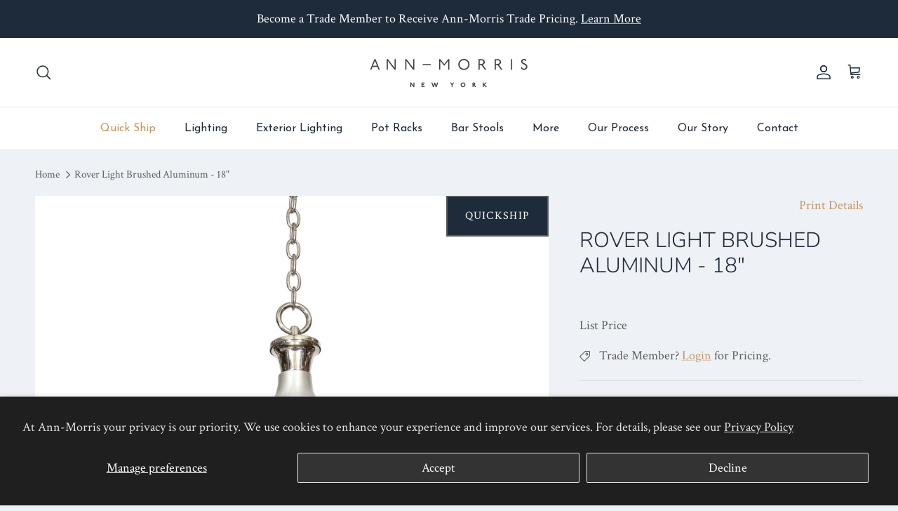

--- FILE ---
content_type: text/html; charset=utf-8
request_url: https://annmorrislighting.com/products/rover-light-brushed-aluminum-18/
body_size: 44230
content:
<!doctype html>
<html class="no-js" lang="en" dir="ltr">
<head><meta charset="utf-8">
<meta name="viewport" content="width=device-width,initial-scale=1">
<title>Rover Light Brushed Aluminum - 18&quot; &ndash; Ann-Morris Inc</title><link rel="canonical" href="https://annmorrislighting.com/products/rover-light-brushed-aluminum-18"><meta name="description" content="Capture the essence of vintage craftsmanship with the Rover Light from Ann-Morris. This hanging pendant, a re-creation of a coveted antique, offers a nod to its utilitarian roots while providing a chic, lighting solution. The brushed aluminum finish sets the tone for your space. With its frosted glass diffusing a gentl"><meta property="og:site_name" content="Ann-Morris Inc">
<meta property="og:url" content="https://annmorrislighting.com/products/rover-light-brushed-aluminum-18">
<meta property="og:title" content="Rover Light Brushed Aluminum - 18&quot;">
<meta property="og:type" content="product">
<meta property="og:description" content="Capture the essence of vintage craftsmanship with the Rover Light from Ann-Morris. This hanging pendant, a re-creation of a coveted antique, offers a nod to its utilitarian roots while providing a chic, lighting solution. The brushed aluminum finish sets the tone for your space. With its frosted glass diffusing a gentl"><meta property="og:image" content="http://annmorrislighting.com/cdn/shop/files/6R1A6883.jpg?crop=center&height=1200&v=1754327196&width=1200">
  <meta property="og:image:secure_url" content="https://annmorrislighting.com/cdn/shop/files/6R1A6883.jpg?crop=center&height=1200&v=1754327196&width=1200">
  <meta property="og:image:width" content="2000">
  <meta property="og:image:height" content="2000"><meta property="og:price:amount" content="3,125.00">
  <meta property="og:price:currency" content="USD"><meta name="twitter:card" content="summary_large_image">
<meta name="twitter:title" content="Rover Light Brushed Aluminum - 18&quot;">
<meta name="twitter:description" content="Capture the essence of vintage craftsmanship with the Rover Light from Ann-Morris. This hanging pendant, a re-creation of a coveted antique, offers a nod to its utilitarian roots while providing a chic, lighting solution. The brushed aluminum finish sets the tone for your space. With its frosted glass diffusing a gentl">
<style>@font-face {
  font-family: "Crimson Text";
  font-weight: 400;
  font-style: normal;
  font-display: fallback;
  src: url("//annmorrislighting.com/cdn/fonts/crimson_text/crimsontext_n4.a9a5f5ab47c6f5346e7cd274511a5d08c59fb906.woff2") format("woff2"),
       url("//annmorrislighting.com/cdn/fonts/crimson_text/crimsontext_n4.e89f2f0678223181d995b90850b6894b928b2f96.woff") format("woff");
}
@font-face {
  font-family: "Crimson Text";
  font-weight: 700;
  font-style: normal;
  font-display: fallback;
  src: url("//annmorrislighting.com/cdn/fonts/crimson_text/crimsontext_n7.5076cbe6a44b52f4358c84024d5c6b6585f79aea.woff2") format("woff2"),
       url("//annmorrislighting.com/cdn/fonts/crimson_text/crimsontext_n7.8f5260d5ac57189dddbd2e97988d8f2e202b595b.woff") format("woff");
}
@font-face {
  font-family: "Crimson Text";
  font-weight: 400;
  font-style: italic;
  font-display: fallback;
  src: url("//annmorrislighting.com/cdn/fonts/crimson_text/crimsontext_i4.ea961043037945875bf37df9b6f6bf968be445ba.woff2") format("woff2"),
       url("//annmorrislighting.com/cdn/fonts/crimson_text/crimsontext_i4.7938dd4c556b9b9430c9ff6e18ae066c8e9db49b.woff") format("woff");
}
@font-face {
  font-family: "Crimson Text";
  font-weight: 700;
  font-style: italic;
  font-display: fallback;
  src: url("//annmorrislighting.com/cdn/fonts/crimson_text/crimsontext_i7.59b5c9ce57c35b127dcd012fffb521c55608d985.woff2") format("woff2"),
       url("//annmorrislighting.com/cdn/fonts/crimson_text/crimsontext_i7.17faaee45ed99fd118ae07fca5c33c7a095bcb6d.woff") format("woff");
}
@font-face {
  font-family: "Nunito Sans";
  font-weight: 300;
  font-style: normal;
  font-display: fallback;
  src: url("//annmorrislighting.com/cdn/fonts/nunito_sans/nunitosans_n3.dd449b0f52a6ad3150beb6eb8d82627ea34fcb52.woff2") format("woff2"),
       url("//annmorrislighting.com/cdn/fonts/nunito_sans/nunitosans_n3.45928256bc616e1eba7b853895e4696fe2a37713.woff") format("woff");
}
@font-face {
  font-family: "Josefin Sans";
  font-weight: 400;
  font-style: normal;
  font-display: fallback;
  src: url("//annmorrislighting.com/cdn/fonts/josefin_sans/josefinsans_n4.70f7efd699799949e6d9f99bc20843a2c86a2e0f.woff2") format("woff2"),
       url("//annmorrislighting.com/cdn/fonts/josefin_sans/josefinsans_n4.35d308a1bdf56e5556bc2ac79702c721e4e2e983.woff") format("woff");
}
@font-face {
  font-family: "Josefin Sans";
  font-weight: 400;
  font-style: normal;
  font-display: fallback;
  src: url("//annmorrislighting.com/cdn/fonts/josefin_sans/josefinsans_n4.70f7efd699799949e6d9f99bc20843a2c86a2e0f.woff2") format("woff2"),
       url("//annmorrislighting.com/cdn/fonts/josefin_sans/josefinsans_n4.35d308a1bdf56e5556bc2ac79702c721e4e2e983.woff") format("woff");
}
@font-face {
  font-family: "Josefin Sans";
  font-weight: 600;
  font-style: normal;
  font-display: fallback;
  src: url("//annmorrislighting.com/cdn/fonts/josefin_sans/josefinsans_n6.afe095792949c54ae236c64ec95a9caea4be35d6.woff2") format("woff2"),
       url("//annmorrislighting.com/cdn/fonts/josefin_sans/josefinsans_n6.0ea222c12f299e43fa61b9245ec23b623ebeb1e9.woff") format("woff");
}
shopify-payment-terms {display: none !important;}:root {
  --page-container-width:          1480px;
  --reading-container-width:       720px;
  --divider-opacity:               0.14;
  --gutter-large:                  30px;
  --gutter-desktop:                20px;
  --gutter-mobile:                 16px;
  --section-padding:               50px;
  --larger-section-padding:        80px;
  --larger-section-padding-mobile: 60px;
  --largest-section-padding:       110px;
  --aos-animate-duration:          0.6s;

  --base-font-family:              "Crimson Text", serif;
  --base-font-weight:              400;
  --base-font-style:               normal;
  --heading-font-family:           "Nunito Sans", sans-serif;
  --heading-font-weight:           300;
  --heading-font-style:            normal;
  --logo-font-family:              "Josefin Sans", sans-serif;
  --logo-font-weight:              400;
  --logo-font-style:               normal;
  --nav-font-family:               "Josefin Sans", sans-serif;
  --nav-font-weight:               400;
  --nav-font-style:                normal;

  --base-text-size:18px;
  --base-line-height:              1.6;
  --input-text-size:18px;
  --smaller-text-size-1:14px;
  --smaller-text-size-2:16px;
  --smaller-text-size-3:15px;
  --smaller-text-size-4:14px;
  --larger-text-size:30px;
  --super-large-text-size:53px;
  --super-large-mobile-text-size:24px;
  --larger-mobile-text-size:24px;
  --logo-text-size:26px;--btn-letter-spacing: 0.08em;
    --btn-text-transform: uppercase;
    --button-text-size: 16px;
    --quickbuy-button-text-size: 13;
    --small-feature-link-font-size: 0.75em;
    --input-btn-padding-top:             1.2em;
    --input-btn-padding-bottom:          1.2em;--heading-text-transform:uppercase;
  --nav-text-size:                      16px;
  --mobile-menu-font-weight:            600;

  --body-bg-color:                      238 241 245;
  --bg-color:                           238 241 245;
  --body-text-color:                    92 92 92;
  --text-color:                         92 92 92;

  --header-text-col:                    #1e2b3a;--header-text-hover-col:             var(--main-nav-link-hover-col);--header-bg-col:                     #ffffff;
  --heading-color:                     30 43 58;
  --body-heading-color:                30 43 58;
  --heading-divider-col:               #dfe3e8;

  --logo-col:                          #171717;
  --main-nav-bg:                       #ffffff;
  --main-nav-link-col:                 #1e2b3a;
  --main-nav-link-hover-col:           #c3965f;
  --main-nav-link-featured-col:        #c3965f;

  --link-color:                        195 150 95;
  --body-link-color:                   195 150 95;

  --btn-bg-color:                        92 92 92;
  --btn-bg-hover-color:                  195 150 95;
  --btn-border-color:                    92 92 92;
  --btn-border-hover-color:              195 150 95;
  --btn-text-color:                      255 255 255;
  --btn-text-hover-color:                255 255 255;--btn-alt-bg-color:                    255 255 255;
  --btn-alt-text-color:                  92 92 92;
  --btn-alt-border-color:                92 92 92;
  --btn-alt-border-hover-color:          92 92 92;--btn-ter-bg-color:                    212 220 230;
  --btn-ter-text-color:                  41 41 41;
  --btn-ter-bg-hover-color:              92 92 92;
  --btn-ter-text-hover-color:            255 255 255;--btn-border-radius: 0;--color-scheme-default:                             #eef1f5;
  --color-scheme-default-color:                       238 241 245;
  --color-scheme-default-text-color:                  92 92 92;
  --color-scheme-default-head-color:                  30 43 58;
  --color-scheme-default-link-color:                  195 150 95;
  --color-scheme-default-btn-text-color:              255 255 255;
  --color-scheme-default-btn-text-hover-color:        255 255 255;
  --color-scheme-default-btn-bg-color:                92 92 92;
  --color-scheme-default-btn-bg-hover-color:          195 150 95;
  --color-scheme-default-btn-border-color:            92 92 92;
  --color-scheme-default-btn-border-hover-color:      195 150 95;
  --color-scheme-default-btn-alt-text-color:          92 92 92;
  --color-scheme-default-btn-alt-bg-color:            255 255 255;
  --color-scheme-default-btn-alt-border-color:        92 92 92;
  --color-scheme-default-btn-alt-border-hover-color:  92 92 92;

  --color-scheme-1:                             #f2f2f2;
  --color-scheme-1-color:                       242 242 242;
  --color-scheme-1-text-color:                  52 52 52;
  --color-scheme-1-head-color:                  52 52 52;
  --color-scheme-1-link-color:                  52 52 52;
  --color-scheme-1-btn-text-color:              255 255 255;
  --color-scheme-1-btn-text-hover-color:        255 255 255;
  --color-scheme-1-btn-bg-color:                35 35 35;
  --color-scheme-1-btn-bg-hover-color:          0 0 0;
  --color-scheme-1-btn-border-color:            35 35 35;
  --color-scheme-1-btn-border-hover-color:      0 0 0;
  --color-scheme-1-btn-alt-text-color:          35 35 35;
  --color-scheme-1-btn-alt-bg-color:            255 255 255;
  --color-scheme-1-btn-alt-border-color:        35 35 35;
  --color-scheme-1-btn-alt-border-hover-color:  35 35 35;

  --color-scheme-2:                             #cad1ce;
  --color-scheme-2-color:                       202 209 206;
  --color-scheme-2-text-color:                  52 52 52;
  --color-scheme-2-head-color:                  92 92 92;
  --color-scheme-2-link-color:                  52 52 52;
  --color-scheme-2-btn-text-color:              255 255 255;
  --color-scheme-2-btn-text-hover-color:        255 255 255;
  --color-scheme-2-btn-bg-color:                35 35 35;
  --color-scheme-2-btn-bg-hover-color:          0 0 0;
  --color-scheme-2-btn-border-color:            35 35 35;
  --color-scheme-2-btn-border-hover-color:      0 0 0;
  --color-scheme-2-btn-alt-text-color:          35 35 35;
  --color-scheme-2-btn-alt-bg-color:            255 255 255;
  --color-scheme-2-btn-alt-border-color:        35 35 35;
  --color-scheme-2-btn-alt-border-hover-color:  35 35 35;

  /* Shop Pay payment terms */
  --payment-terms-background-color:    #eef1f5;--quickbuy-bg: 242 242 242;--body-input-background-color:       rgb(var(--body-bg-color));
  --input-background-color:            rgb(var(--body-bg-color));
  --body-input-text-color:             var(--body-text-color);
  --input-text-color:                  var(--body-text-color);
  --body-input-border-color:           rgb(202, 204, 207);
  --input-border-color:                rgb(202, 204, 207);
  --input-border-color-hover:          rgb(158, 159, 161);
  --input-border-color-active:         rgb(92, 92, 92);

  --swatch-cross-svg:                  url("data:image/svg+xml,%3Csvg xmlns='http://www.w3.org/2000/svg' width='240' height='240' viewBox='0 0 24 24' fill='none' stroke='rgb(202, 204, 207)' stroke-width='0.09' preserveAspectRatio='none' %3E%3Cline x1='24' y1='0' x2='0' y2='24'%3E%3C/line%3E%3C/svg%3E");
  --swatch-cross-hover:                url("data:image/svg+xml,%3Csvg xmlns='http://www.w3.org/2000/svg' width='240' height='240' viewBox='0 0 24 24' fill='none' stroke='rgb(158, 159, 161)' stroke-width='0.09' preserveAspectRatio='none' %3E%3Cline x1='24' y1='0' x2='0' y2='24'%3E%3C/line%3E%3C/svg%3E");
  --swatch-cross-active:               url("data:image/svg+xml,%3Csvg xmlns='http://www.w3.org/2000/svg' width='240' height='240' viewBox='0 0 24 24' fill='none' stroke='rgb(92, 92, 92)' stroke-width='0.09' preserveAspectRatio='none' %3E%3Cline x1='24' y1='0' x2='0' y2='24'%3E%3C/line%3E%3C/svg%3E");

  --footer-divider-col:                #ffffff;
  --footer-text-col:                   242 235 229;
  --footer-heading-col:                195 150 95;
  --footer-bg:                         #364a60;--product-label-overlay-justify: flex-start;--product-label-overlay-align: flex-end;--product-label-overlay-reduction-text:   #ffffff;
  --product-label-overlay-reduction-bg:     #c20000;
  --product-label-overlay-stock-text:       #ffffff;
  --product-label-overlay-stock-bg:         #09728c;
  --product-label-overlay-new-text:         #ffffff;
  --product-label-overlay-new-bg:           #c16452;
  --product-label-overlay-meta-text:        #ffffff;
  --product-label-overlay-meta-bg:          #1e2b3a;
  --product-label-sale-text:                #c20000;
  --product-label-sold-text:                #171717;
  --product-label-preorder-text:            #3ea36a;

  --product-block-crop-align:               center;

  
  --product-block-price-align:              flex-start;
  --product-block-price-item-margin-start:  initial;
  --product-block-price-item-margin-end:    .5rem;
  

  --collection-block-image-position:   center center;

  --swatch-picker-image-size:          80px;
  --swatch-crop-align:                 center center;

  --image-overlay-text-color:          255 255 255;--image-overlay-bg:                  rgba(0, 0, 0, 0.11);
  --image-overlay-shadow-start:        rgb(0 0 0 / 0.15);
  --image-overlay-box-opacity:         0.9;--product-inventory-ok-box-color:            #f2faf0;
  --product-inventory-ok-text-color:           #108043;
  --product-inventory-ok-icon-box-fill-color:  #fff;
  --product-inventory-low-box-color:           #fcf1cd;
  --product-inventory-low-text-color:          #dd9a1a;
  --product-inventory-low-icon-box-fill-color: #fff;
  --product-inventory-low-text-color-channels: 16, 128, 67;
  --product-inventory-ok-text-color-channels:  221, 154, 26;

  --rating-star-color: 195 150 95;
}::selection {
    background: rgb(var(--body-heading-color));
    color: rgb(var(--body-bg-color));
  }
  ::-moz-selection {
    background: rgb(var(--body-heading-color));
    color: rgb(var(--body-bg-color));
  }.navigation .h1 {
  color: inherit !important;
}.use-color-scheme--default {
  --product-label-sale-text:           #c20000;
  --product-label-sold-text:           #171717;
  --product-label-preorder-text:       #3ea36a;
  --input-background-color:            rgb(var(--body-bg-color));
  --input-text-color:                  var(--body-input-text-color);
  --input-border-color:                rgb(202, 204, 207);
  --input-border-color-hover:          rgb(158, 159, 161);
  --input-border-color-active:         rgb(92, 92, 92);
}</style>

  <link href="//annmorrislighting.com/cdn/shop/t/89/assets/main.css?v=76554330957445012101763583991" rel="stylesheet" type="text/css" media="all" />
<link rel="stylesheet" href="//annmorrislighting.com/cdn/shop/t/89/assets/swatches.css?v=14375092074627652371761789064" media="print" onload="this.media='all'">
    <noscript><link rel="stylesheet" href="//annmorrislighting.com/cdn/shop/t/89/assets/swatches.css?v=14375092074627652371761789064"></noscript><link rel="preload" as="font" href="//annmorrislighting.com/cdn/fonts/crimson_text/crimsontext_n4.a9a5f5ab47c6f5346e7cd274511a5d08c59fb906.woff2" type="font/woff2" crossorigin><link rel="preload" as="font" href="//annmorrislighting.com/cdn/fonts/nunito_sans/nunitosans_n3.dd449b0f52a6ad3150beb6eb8d82627ea34fcb52.woff2" type="font/woff2" crossorigin><script>
    document.documentElement.className = document.documentElement.className.replace('no-js', 'js');

    window.theme = {
      info: {
        name: 'Symmetry',
        version: '7.1.2'
      },
      device: {
        hasTouch: window.matchMedia('(any-pointer: coarse)').matches,
        hasHover: window.matchMedia('(hover: hover)').matches
      },
      mediaQueries: {
        md: '(min-width: 768px)',
        productMediaCarouselBreak: '(min-width: 1041px)'
      },
      routes: {
        base: 'https://annmorrislighting.com',
        cart: '/cart',
        cartAdd: '/cart/add.js',
        cartUpdate: '/cart/update.js',
        predictiveSearch: '/search/suggest'
      },
      strings: {
        cartTermsConfirmation: "You must agree to the terms and conditions before continuing.",
        cartItemsQuantityError: "You can only add [QUANTITY] of this item to your cart.",
        generalSearchViewAll: "View all search results",
        noStock: "Available to Custom Order",
        noVariant: "Available to Custom Order",
        productsProductChooseA: "Choose a",
        generalSearchPages: "Pages",
        generalSearchNoResultsWithoutTerms: "Sorry, we couldnʼt find any results",
        shippingCalculator: {
          singleRate: "There is one shipping rate for this destination:",
          multipleRates: "There are multiple shipping rates for this destination:",
          noRates: "We do not ship to this destination."
        }
      },
      settings: {
        moneyWithCurrencyFormat: "${{amount}} USD",
        cartType: "drawer",
        afterAddToCart: "drawer",
        quickbuyStyle: "off",
        externalLinksNewTab: true,
        internalLinksSmoothScroll: true
      }
    }

    theme.inlineNavigationCheck = function() {
      var pageHeader = document.querySelector('.pageheader'),
          inlineNavContainer = pageHeader.querySelector('.logo-area__left__inner'),
          inlineNav = inlineNavContainer.querySelector('.navigation--left');
      if (inlineNav && getComputedStyle(inlineNav).display != 'none') {
        var inlineMenuCentered = document.querySelector('.pageheader--layout-inline-menu-center'),
            logoContainer = document.querySelector('.logo-area__middle__inner');
        if(inlineMenuCentered) {
          var rightWidth = document.querySelector('.logo-area__right__inner').clientWidth,
              middleWidth = logoContainer.clientWidth,
              logoArea = document.querySelector('.logo-area'),
              computedLogoAreaStyle = getComputedStyle(logoArea),
              logoAreaInnerWidth = logoArea.clientWidth - Math.ceil(parseFloat(computedLogoAreaStyle.paddingLeft)) - Math.ceil(parseFloat(computedLogoAreaStyle.paddingRight)),
              availableNavWidth = logoAreaInnerWidth - Math.max(rightWidth, middleWidth) * 2 - 40;
          inlineNavContainer.style.maxWidth = availableNavWidth + 'px';
        }

        var firstInlineNavLink = inlineNav.querySelector('.navigation__item:first-child'),
            lastInlineNavLink = inlineNav.querySelector('.navigation__item:last-child');
        if (lastInlineNavLink) {
          var inlineNavWidth = null;
          if(document.querySelector('html[dir=rtl]')) {
            inlineNavWidth = firstInlineNavLink.offsetLeft - lastInlineNavLink.offsetLeft + firstInlineNavLink.offsetWidth;
          } else {
            inlineNavWidth = lastInlineNavLink.offsetLeft - firstInlineNavLink.offsetLeft + lastInlineNavLink.offsetWidth;
          }
          if (inlineNavContainer.offsetWidth >= inlineNavWidth) {
            pageHeader.classList.add('pageheader--layout-inline-permitted');
            var tallLogo = logoContainer.clientHeight > lastInlineNavLink.clientHeight + 20;
            if (tallLogo) {
              inlineNav.classList.add('navigation--tight-underline');
            } else {
              inlineNav.classList.remove('navigation--tight-underline');
            }
          } else {
            pageHeader.classList.remove('pageheader--layout-inline-permitted');
          }
        }
      }
    };

    theme.setInitialHeaderHeightProperty = () => {
      const section = document.querySelector('.section-header');
      if (section) {
        document.documentElement.style.setProperty('--theme-header-height', Math.ceil(section.clientHeight) + 'px');
      }
    };
  </script>

  <script src="//annmorrislighting.com/cdn/shop/t/89/assets/main.js?v=86056384097764375251760985678" defer></script>
    <script src="//annmorrislighting.com/cdn/shop/t/89/assets/animate-on-scroll.js?v=15249566486942820451760985676" defer></script>
    <link href="//annmorrislighting.com/cdn/shop/t/89/assets/animate-on-scroll.css?v=35216439550296132921760985676" rel="stylesheet" type="text/css" media="all" />
  

  <script>window.performance && window.performance.mark && window.performance.mark('shopify.content_for_header.start');</script><meta name="facebook-domain-verification" content="c2sior196pagfpt40r9mqrf2p5p7cv">
<meta id="shopify-digital-wallet" name="shopify-digital-wallet" content="/82530599207/digital_wallets/dialog">
<meta name="shopify-checkout-api-token" content="5622fb538a98f32d5532ed27eae79b8b">
<link rel="alternate" type="application/json+oembed" href="https://annmorrislighting.com/products/rover-light-brushed-aluminum-18.oembed">
<script async="async" src="/checkouts/internal/preloads.js?locale=en-US"></script>
<link rel="preconnect" href="https://shop.app" crossorigin="anonymous">
<script async="async" src="https://shop.app/checkouts/internal/preloads.js?locale=en-US&shop_id=82530599207" crossorigin="anonymous"></script>
<script id="apple-pay-shop-capabilities" type="application/json">{"shopId":82530599207,"countryCode":"US","currencyCode":"USD","merchantCapabilities":["supports3DS"],"merchantId":"gid:\/\/shopify\/Shop\/82530599207","merchantName":"Ann-Morris Inc","requiredBillingContactFields":["postalAddress","email","phone"],"requiredShippingContactFields":["postalAddress","email","phone"],"shippingType":"shipping","supportedNetworks":["visa","masterCard","amex","discover","elo","jcb"],"total":{"type":"pending","label":"Ann-Morris Inc","amount":"1.00"},"shopifyPaymentsEnabled":true,"supportsSubscriptions":true}</script>
<script id="shopify-features" type="application/json">{"accessToken":"5622fb538a98f32d5532ed27eae79b8b","betas":["rich-media-storefront-analytics"],"domain":"annmorrislighting.com","predictiveSearch":true,"shopId":82530599207,"locale":"en"}</script>
<script>var Shopify = Shopify || {};
Shopify.shop = "ann-morris.myshopify.com";
Shopify.locale = "en";
Shopify.currency = {"active":"USD","rate":"1.0"};
Shopify.country = "US";
Shopify.theme = {"name":"AnnMorris-Shopify\/main","id":180710670631,"schema_name":"Symmetry","schema_version":"7.1.2","theme_store_id":null,"role":"main"};
Shopify.theme.handle = "null";
Shopify.theme.style = {"id":null,"handle":null};
Shopify.cdnHost = "annmorrislighting.com/cdn";
Shopify.routes = Shopify.routes || {};
Shopify.routes.root = "/";</script>
<script type="module">!function(o){(o.Shopify=o.Shopify||{}).modules=!0}(window);</script>
<script>!function(o){function n(){var o=[];function n(){o.push(Array.prototype.slice.apply(arguments))}return n.q=o,n}var t=o.Shopify=o.Shopify||{};t.loadFeatures=n(),t.autoloadFeatures=n()}(window);</script>
<script>
  window.ShopifyPay = window.ShopifyPay || {};
  window.ShopifyPay.apiHost = "shop.app\/pay";
  window.ShopifyPay.redirectState = null;
</script>
<script id="shop-js-analytics" type="application/json">{"pageType":"product"}</script>
<script defer="defer" async type="module" src="//annmorrislighting.com/cdn/shopifycloud/shop-js/modules/v2/client.init-shop-cart-sync_C5BV16lS.en.esm.js"></script>
<script defer="defer" async type="module" src="//annmorrislighting.com/cdn/shopifycloud/shop-js/modules/v2/chunk.common_CygWptCX.esm.js"></script>
<script type="module">
  await import("//annmorrislighting.com/cdn/shopifycloud/shop-js/modules/v2/client.init-shop-cart-sync_C5BV16lS.en.esm.js");
await import("//annmorrislighting.com/cdn/shopifycloud/shop-js/modules/v2/chunk.common_CygWptCX.esm.js");

  window.Shopify.SignInWithShop?.initShopCartSync?.({"fedCMEnabled":true,"windoidEnabled":true});

</script>
<script defer="defer" async type="module" src="//annmorrislighting.com/cdn/shopifycloud/shop-js/modules/v2/client.payment-terms_CZxnsJam.en.esm.js"></script>
<script defer="defer" async type="module" src="//annmorrislighting.com/cdn/shopifycloud/shop-js/modules/v2/chunk.common_CygWptCX.esm.js"></script>
<script defer="defer" async type="module" src="//annmorrislighting.com/cdn/shopifycloud/shop-js/modules/v2/chunk.modal_D71HUcav.esm.js"></script>
<script type="module">
  await import("//annmorrislighting.com/cdn/shopifycloud/shop-js/modules/v2/client.payment-terms_CZxnsJam.en.esm.js");
await import("//annmorrislighting.com/cdn/shopifycloud/shop-js/modules/v2/chunk.common_CygWptCX.esm.js");
await import("//annmorrislighting.com/cdn/shopifycloud/shop-js/modules/v2/chunk.modal_D71HUcav.esm.js");

  
</script>
<script>
  window.Shopify = window.Shopify || {};
  if (!window.Shopify.featureAssets) window.Shopify.featureAssets = {};
  window.Shopify.featureAssets['shop-js'] = {"shop-cart-sync":["modules/v2/client.shop-cart-sync_ZFArdW7E.en.esm.js","modules/v2/chunk.common_CygWptCX.esm.js"],"init-fed-cm":["modules/v2/client.init-fed-cm_CmiC4vf6.en.esm.js","modules/v2/chunk.common_CygWptCX.esm.js"],"shop-button":["modules/v2/client.shop-button_tlx5R9nI.en.esm.js","modules/v2/chunk.common_CygWptCX.esm.js"],"shop-cash-offers":["modules/v2/client.shop-cash-offers_DOA2yAJr.en.esm.js","modules/v2/chunk.common_CygWptCX.esm.js","modules/v2/chunk.modal_D71HUcav.esm.js"],"init-windoid":["modules/v2/client.init-windoid_sURxWdc1.en.esm.js","modules/v2/chunk.common_CygWptCX.esm.js"],"shop-toast-manager":["modules/v2/client.shop-toast-manager_ClPi3nE9.en.esm.js","modules/v2/chunk.common_CygWptCX.esm.js"],"init-shop-email-lookup-coordinator":["modules/v2/client.init-shop-email-lookup-coordinator_B8hsDcYM.en.esm.js","modules/v2/chunk.common_CygWptCX.esm.js"],"init-shop-cart-sync":["modules/v2/client.init-shop-cart-sync_C5BV16lS.en.esm.js","modules/v2/chunk.common_CygWptCX.esm.js"],"avatar":["modules/v2/client.avatar_BTnouDA3.en.esm.js"],"pay-button":["modules/v2/client.pay-button_FdsNuTd3.en.esm.js","modules/v2/chunk.common_CygWptCX.esm.js"],"init-customer-accounts":["modules/v2/client.init-customer-accounts_DxDtT_ad.en.esm.js","modules/v2/client.shop-login-button_C5VAVYt1.en.esm.js","modules/v2/chunk.common_CygWptCX.esm.js","modules/v2/chunk.modal_D71HUcav.esm.js"],"init-shop-for-new-customer-accounts":["modules/v2/client.init-shop-for-new-customer-accounts_ChsxoAhi.en.esm.js","modules/v2/client.shop-login-button_C5VAVYt1.en.esm.js","modules/v2/chunk.common_CygWptCX.esm.js","modules/v2/chunk.modal_D71HUcav.esm.js"],"shop-login-button":["modules/v2/client.shop-login-button_C5VAVYt1.en.esm.js","modules/v2/chunk.common_CygWptCX.esm.js","modules/v2/chunk.modal_D71HUcav.esm.js"],"init-customer-accounts-sign-up":["modules/v2/client.init-customer-accounts-sign-up_CPSyQ0Tj.en.esm.js","modules/v2/client.shop-login-button_C5VAVYt1.en.esm.js","modules/v2/chunk.common_CygWptCX.esm.js","modules/v2/chunk.modal_D71HUcav.esm.js"],"shop-follow-button":["modules/v2/client.shop-follow-button_Cva4Ekp9.en.esm.js","modules/v2/chunk.common_CygWptCX.esm.js","modules/v2/chunk.modal_D71HUcav.esm.js"],"checkout-modal":["modules/v2/client.checkout-modal_BPM8l0SH.en.esm.js","modules/v2/chunk.common_CygWptCX.esm.js","modules/v2/chunk.modal_D71HUcav.esm.js"],"lead-capture":["modules/v2/client.lead-capture_Bi8yE_yS.en.esm.js","modules/v2/chunk.common_CygWptCX.esm.js","modules/v2/chunk.modal_D71HUcav.esm.js"],"shop-login":["modules/v2/client.shop-login_D6lNrXab.en.esm.js","modules/v2/chunk.common_CygWptCX.esm.js","modules/v2/chunk.modal_D71HUcav.esm.js"],"payment-terms":["modules/v2/client.payment-terms_CZxnsJam.en.esm.js","modules/v2/chunk.common_CygWptCX.esm.js","modules/v2/chunk.modal_D71HUcav.esm.js"]};
</script>
<script>(function() {
  var isLoaded = false;
  function asyncLoad() {
    if (isLoaded) return;
    isLoaded = true;
    var urls = ["\/\/cdn.shopify.com\/proxy\/5f702e25d5f8fefa4b7b9de1d802bcebc032af2dccd3e316a1c2505e9c6505ba\/b2b-solution.bsscommerce.com\/js\/bss-b2b-cp.js?shop=ann-morris.myshopify.com\u0026sp-cache-control=cHVibGljLCBtYXgtYWdlPTkwMA"];
    for (var i = 0; i < urls.length; i++) {
      var s = document.createElement('script');
      s.type = 'text/javascript';
      s.async = true;
      s.src = urls[i];
      var x = document.getElementsByTagName('script')[0];
      x.parentNode.insertBefore(s, x);
    }
  };
  if(window.attachEvent) {
    window.attachEvent('onload', asyncLoad);
  } else {
    window.addEventListener('load', asyncLoad, false);
  }
})();</script>
<script id="__st">var __st={"a":82530599207,"offset":-18000,"reqid":"b905e4dd-7666-4770-9a67-2b759739249d-1768826176","pageurl":"annmorrislighting.com\/products\/rover-light-brushed-aluminum-18","u":"86bf9db221e0","p":"product","rtyp":"product","rid":9459580076327};</script>
<script>window.ShopifyPaypalV4VisibilityTracking = true;</script>
<script id="captcha-bootstrap">!function(){'use strict';const t='contact',e='account',n='new_comment',o=[[t,t],['blogs',n],['comments',n],[t,'customer']],c=[[e,'customer_login'],[e,'guest_login'],[e,'recover_customer_password'],[e,'create_customer']],r=t=>t.map((([t,e])=>`form[action*='/${t}']:not([data-nocaptcha='true']) input[name='form_type'][value='${e}']`)).join(','),a=t=>()=>t?[...document.querySelectorAll(t)].map((t=>t.form)):[];function s(){const t=[...o],e=r(t);return a(e)}const i='password',u='form_key',d=['recaptcha-v3-token','g-recaptcha-response','h-captcha-response',i],f=()=>{try{return window.sessionStorage}catch{return}},m='__shopify_v',_=t=>t.elements[u];function p(t,e,n=!1){try{const o=window.sessionStorage,c=JSON.parse(o.getItem(e)),{data:r}=function(t){const{data:e,action:n}=t;return t[m]||n?{data:e,action:n}:{data:t,action:n}}(c);for(const[e,n]of Object.entries(r))t.elements[e]&&(t.elements[e].value=n);n&&o.removeItem(e)}catch(o){console.error('form repopulation failed',{error:o})}}const l='form_type',E='cptcha';function T(t){t.dataset[E]=!0}const w=window,h=w.document,L='Shopify',v='ce_forms',y='captcha';let A=!1;((t,e)=>{const n=(g='f06e6c50-85a8-45c8-87d0-21a2b65856fe',I='https://cdn.shopify.com/shopifycloud/storefront-forms-hcaptcha/ce_storefront_forms_captcha_hcaptcha.v1.5.2.iife.js',D={infoText:'Protected by hCaptcha',privacyText:'Privacy',termsText:'Terms'},(t,e,n)=>{const o=w[L][v],c=o.bindForm;if(c)return c(t,g,e,D).then(n);var r;o.q.push([[t,g,e,D],n]),r=I,A||(h.body.append(Object.assign(h.createElement('script'),{id:'captcha-provider',async:!0,src:r})),A=!0)});var g,I,D;w[L]=w[L]||{},w[L][v]=w[L][v]||{},w[L][v].q=[],w[L][y]=w[L][y]||{},w[L][y].protect=function(t,e){n(t,void 0,e),T(t)},Object.freeze(w[L][y]),function(t,e,n,w,h,L){const[v,y,A,g]=function(t,e,n){const i=e?o:[],u=t?c:[],d=[...i,...u],f=r(d),m=r(i),_=r(d.filter((([t,e])=>n.includes(e))));return[a(f),a(m),a(_),s()]}(w,h,L),I=t=>{const e=t.target;return e instanceof HTMLFormElement?e:e&&e.form},D=t=>v().includes(t);t.addEventListener('submit',(t=>{const e=I(t);if(!e)return;const n=D(e)&&!e.dataset.hcaptchaBound&&!e.dataset.recaptchaBound,o=_(e),c=g().includes(e)&&(!o||!o.value);(n||c)&&t.preventDefault(),c&&!n&&(function(t){try{if(!f())return;!function(t){const e=f();if(!e)return;const n=_(t);if(!n)return;const o=n.value;o&&e.removeItem(o)}(t);const e=Array.from(Array(32),(()=>Math.random().toString(36)[2])).join('');!function(t,e){_(t)||t.append(Object.assign(document.createElement('input'),{type:'hidden',name:u})),t.elements[u].value=e}(t,e),function(t,e){const n=f();if(!n)return;const o=[...t.querySelectorAll(`input[type='${i}']`)].map((({name:t})=>t)),c=[...d,...o],r={};for(const[a,s]of new FormData(t).entries())c.includes(a)||(r[a]=s);n.setItem(e,JSON.stringify({[m]:1,action:t.action,data:r}))}(t,e)}catch(e){console.error('failed to persist form',e)}}(e),e.submit())}));const S=(t,e)=>{t&&!t.dataset[E]&&(n(t,e.some((e=>e===t))),T(t))};for(const o of['focusin','change'])t.addEventListener(o,(t=>{const e=I(t);D(e)&&S(e,y())}));const B=e.get('form_key'),M=e.get(l),P=B&&M;t.addEventListener('DOMContentLoaded',(()=>{const t=y();if(P)for(const e of t)e.elements[l].value===M&&p(e,B);[...new Set([...A(),...v().filter((t=>'true'===t.dataset.shopifyCaptcha))])].forEach((e=>S(e,t)))}))}(h,new URLSearchParams(w.location.search),n,t,e,['guest_login'])})(!0,!0)}();</script>
<script integrity="sha256-4kQ18oKyAcykRKYeNunJcIwy7WH5gtpwJnB7kiuLZ1E=" data-source-attribution="shopify.loadfeatures" defer="defer" src="//annmorrislighting.com/cdn/shopifycloud/storefront/assets/storefront/load_feature-a0a9edcb.js" crossorigin="anonymous"></script>
<script crossorigin="anonymous" defer="defer" src="//annmorrislighting.com/cdn/shopifycloud/storefront/assets/shopify_pay/storefront-65b4c6d7.js?v=20250812"></script>
<script data-source-attribution="shopify.dynamic_checkout.dynamic.init">var Shopify=Shopify||{};Shopify.PaymentButton=Shopify.PaymentButton||{isStorefrontPortableWallets:!0,init:function(){window.Shopify.PaymentButton.init=function(){};var t=document.createElement("script");t.src="https://annmorrislighting.com/cdn/shopifycloud/portable-wallets/latest/portable-wallets.en.js",t.type="module",document.head.appendChild(t)}};
</script>
<script data-source-attribution="shopify.dynamic_checkout.buyer_consent">
  function portableWalletsHideBuyerConsent(e){var t=document.getElementById("shopify-buyer-consent"),n=document.getElementById("shopify-subscription-policy-button");t&&n&&(t.classList.add("hidden"),t.setAttribute("aria-hidden","true"),n.removeEventListener("click",e))}function portableWalletsShowBuyerConsent(e){var t=document.getElementById("shopify-buyer-consent"),n=document.getElementById("shopify-subscription-policy-button");t&&n&&(t.classList.remove("hidden"),t.removeAttribute("aria-hidden"),n.addEventListener("click",e))}window.Shopify?.PaymentButton&&(window.Shopify.PaymentButton.hideBuyerConsent=portableWalletsHideBuyerConsent,window.Shopify.PaymentButton.showBuyerConsent=portableWalletsShowBuyerConsent);
</script>
<script>
  function portableWalletsCleanup(e){e&&e.src&&console.error("Failed to load portable wallets script "+e.src);var t=document.querySelectorAll("shopify-accelerated-checkout .shopify-payment-button__skeleton, shopify-accelerated-checkout-cart .wallet-cart-button__skeleton"),e=document.getElementById("shopify-buyer-consent");for(let e=0;e<t.length;e++)t[e].remove();e&&e.remove()}function portableWalletsNotLoadedAsModule(e){e instanceof ErrorEvent&&"string"==typeof e.message&&e.message.includes("import.meta")&&"string"==typeof e.filename&&e.filename.includes("portable-wallets")&&(window.removeEventListener("error",portableWalletsNotLoadedAsModule),window.Shopify.PaymentButton.failedToLoad=e,"loading"===document.readyState?document.addEventListener("DOMContentLoaded",window.Shopify.PaymentButton.init):window.Shopify.PaymentButton.init())}window.addEventListener("error",portableWalletsNotLoadedAsModule);
</script>

<script type="module" src="https://annmorrislighting.com/cdn/shopifycloud/portable-wallets/latest/portable-wallets.en.js" onError="portableWalletsCleanup(this)" crossorigin="anonymous"></script>
<script nomodule>
  document.addEventListener("DOMContentLoaded", portableWalletsCleanup);
</script>

<script id='scb4127' type='text/javascript' async='' src='https://annmorrislighting.com/cdn/shopifycloud/privacy-banner/storefront-banner.js'></script><link id="shopify-accelerated-checkout-styles" rel="stylesheet" media="screen" href="https://annmorrislighting.com/cdn/shopifycloud/portable-wallets/latest/accelerated-checkout-backwards-compat.css" crossorigin="anonymous">
<style id="shopify-accelerated-checkout-cart">
        #shopify-buyer-consent {
  margin-top: 1em;
  display: inline-block;
  width: 100%;
}

#shopify-buyer-consent.hidden {
  display: none;
}

#shopify-subscription-policy-button {
  background: none;
  border: none;
  padding: 0;
  text-decoration: underline;
  font-size: inherit;
  cursor: pointer;
}

#shopify-subscription-policy-button::before {
  box-shadow: none;
}

      </style>
<script id="sections-script" data-sections="related-products" defer="defer" src="//annmorrislighting.com/cdn/shop/t/89/compiled_assets/scripts.js?v=4475"></script>
<script>window.performance && window.performance.mark && window.performance.mark('shopify.content_for_header.end');</script>
<!-- CC Custom Head Start --><!-- CC Custom Head End --><link rel="stylesheet" href="//annmorrislighting.com/cdn/shop/t/89/assets/custom.css?v=27285644183457619391760985672">
<!-- BEGIN app block: shopify://apps/bss-b2b-solution/blocks/config-header/451233f2-9631-4c49-8b6f-057e4ebcde7f -->

<script id="bss-b2b-config-data">
  	if (typeof BSS_B2B == 'undefined') {
  		var BSS_B2B = {};
	}

	
        BSS_B2B.storeId = 16672;
        BSS_B2B.currentPlan = "false";
        BSS_B2B.planCode = "advanced";
        BSS_B2B.shopModules = JSON.parse('[{"code":"qb","status":0},{"code":"cp","status":1},{"code":"act","status":0},{"code":"form","status":1},{"code":"tax_exempt","status":1},{"code":"amo","status":0},{"code":"mc","status":0},{"code":"public_api","status":0},{"code":"dc","status":0},{"code":"cart_note","status":0},{"code":"mo","status":0},{"code":"tax_display","status":0},{"code":"sr","status":0},{"code":"bogo","status":0},{"code":"qi","status":0},{"code":"ef","status":0},{"code":"pl","status":0}]');
        BSS_B2B.version = 1;
        var bssB2bApiServer = "https://b2b-solution-api.bsscommerce.com";
        var bssB2bCmsUrl = "https://b2b-solution.bsscommerce.com";
        var bssGeoServiceUrl = "https://geo-ip-service.bsscommerce.com";
        var bssB2bCheckoutUrl = "https://b2b-solution-checkout.bsscommerce.com";
    

	
		BSS_B2B.integrationApp = [{"app_id":5,"app_name":"Klaviyo","status":1}];
	

	

	
		
		
		BSS_B2B.configData = [].concat([{"i":2148238946,"n":"Trade Account","at":4,"ct":"Wholesale","mct":0,"pct":0,"xpct":0,"dt":2,"dv":"20.00","sd":"2024-02-15T16:24:00.000Z","ed":"2024-02-15T16:24:00.000Z","st":"11:24:00","et":"11:24:00","ef":0,"eed":0,"t":"8H2x64p7UggA9TqYDNsrB5368GCV7bHb9boBJGlpxho="}],[],[],[],[],[],[],[],[],[],);
		BSS_B2B.cpSettings = {"cpType":2,"default_price_color":"#000000","price_applied_cp_color":"#000000"};
		BSS_B2B.customPricingSettings = null;
	
	
	
	
	
	
	
	
	
	
	
		
		
		
        	BSS_B2B.vatTranslations = {"form_header_text":"EU VAT ID","form_subtitle_text":"(VAT will be deducted at payment step)","form_error_message":"Please enter a valid EU VAT ID (e.g. DK123..., FR123...)","form_success_message":"Your VAT ID has been successfully validated.","form_validate_country_code_message":"Your country is not eligible for VAT Exemption in this store.","form_header_text_gst":"India GST Identification Number","form_subtitle_text_gst":"(India GST will be deducted at payment step)","form_error_message_gst":"Please enter a valid India GST Identification Number","form_success_message_gst":"Your India GST Identification Number has been successfully validated.","form_header_text_abn":"ABN Registration Number","form_subtitle_text_abn":"(ABN will be deducted at payment step)","form_error_message_abn":"Please enter a valid ABN Registration Number","form_success_message_abn":"Your ABN Registration Number has been successfully validated.","form_header_text_uk":"UK VAT Registration Number","form_subtitle_text_uk":"(UK VAT will be deducted at payment step)","form_error_message_uk":"Please enter a valid UK VAT Registration Number","form_success_message_uk":"Your UK VAT Registration Number has been successfully validated.","form_header_text_us_ein":"US EIN Registration Number","form_subtitle_text_us_ein":"(US Tax will be deducted at payment step)","form_error_message_us_ein":"Please enter a valid US EIN Number.","form_success_message_us_ein":"Your EIN Number has been successfully validated."};
		
        BSS_B2B.allVatCountries = [{"tax":0,"code":"US"}];
        BSS_B2B.vatSetting = {"show_vat_apply_to":3,"show_vat_customer_tags":"Wholesale","show_vat_customer_ids":null,"is_required_vat":0,"auto_exempt_tax":1,"auto_redirect_to_checkout":0,"enable_select_eu_vat_countries":0,"selected_eu_vat_countries":"AT,BE,BG,CY,CZ,DE,DK,EE,EL,ES,FI,FR,GB,HR,HU,IE,IT,LT,LU,LV,MT,NL,PL,PT,RO,SE,SI,SK,XI","enable_eu_vat":1,"enable_uk_vat":1,"enable_gst":0,"enable_us_ein":0,"enable_abn":0};
        BSS_B2B.vatExemptSelectedOriginal = 0;
        BSS_B2B.vatExemptSelected = 0;
        BSS_B2B.vatAutoExempt = 1;
	
	
	
		BSS_B2B.rfGeneralSettings = {"form_success_notification":"Created wholesaler successfully","sent_email_success_notification":"We have sent an email to {email}, please click on the included link to verify your email address","form_edit_success_notification":"Edited wholesaler successfully","form_fail_notification":"Created wholesaler failed","form_edit_fail_notification":"Edited wholesaler failed","vat_valid":"VALID VAT NUMBER","vat_not_valid":"EU VAT is not valid. Please re-enter","customer_exist":"Customer email already exists","required_field":"This field is required","password_too_short":"Password is too short (minimum is 5 characters)","password_invalid_with_spaces":"Password cannot start or end with spaces","password_error_label":"Password must include:","min_password":"At least {number} characters","at_least_number":"At least one number","at_least_special":"At least one special character","mixture_upper_lower":"At least one uppercase letter","email_format":"Must be email format","email_contain_invalid_domain":"Email contains an invalid domain name","error_created_account_on_shopify":"Error when creating account on Shopify","loadingForm":"Loading...","create":"Create","phone_is_invalid":"Phone number is invalid","phone_has_already_been_taken":"Phone has already been taken","country_invalid":"Country is not valid. Please choose country again","complete_reCapcha_task":"Please complete reCAPTCHA task","abn_valid":"This ABN is registered to","abn_not_valid":"ABN is not valid. Please re-enter","gst_valid":"VALID India GST NUMBER","gst_not_valid":"India GST number is not valid. Please re-enter","uk_valid":"VALID UK VAT NUMBER","uk_not_valid":"UK VAT number is not valid. Please re-enter","us_ein_valid":"VALID US EIN NUMBER","us_ein_not_valid":"US EIN number is not valid. Please re-enter","text_color_success":"#008000","text_color_failed":"#ff0000","submit_button_color":"#6200c3","registration_forms":"None","email_is_invalid":"Email is invalid","complete_privacy_policy":"Please accept the privacy policy","default_form_title":"Create account","submit_button":"SUBMIT","registerPage_url":"/account/register"};
	
	
</script>





	
	
		<style>
            #customer_register_link,
            .customer-login__register,
            .account--register,
            .customer.register,
            #customer_login .customer__link--centered,
			.account-page.account-page-register,
            #customer_login .Link--secondary, .customer-login .button.btn-secondary ~ .hr-or,.customer-login .button.btn-secondary ~ .accounts__create-customer{display: none !important;}
		</style>
	
	 
                <script id="bss-b2b-rf-config-data">
                if (typeof BSS_B2B == 'undefined') {
                    var BSS_B2B = {};
                }
                </script>
                <script id="bss-b2b-wholesaler-form-default">
                    BSS_B2B.formDataRenderDefault = [];
                    BSS_B2B.formIdDef = 22112;
                    BSS_B2B.reCAPCHA = 0;
                    BSS_B2B.CAPCHA_SITE_KEY = "6LcYPEgbAAAAAKEQdimI1PPA4vuOJHxNb5p6eLUo";
                    BSS_B2B.status = 0;
                    BSS_B2B.created_account = 2;
                    BSS_B2B.redirect_url = "/";
                    BSS_B2B.taxExempt = 0;
                    BSS_B2B.formPrivacyPolicyStatus = 0;
                    BSS_B2B.formPrivacyPolicyContent = `<p>By clicking Create, I confirm that I have read and accepted the <a href="/">privacy policy</a></p>`;
                    BSS_B2B.conditionalLogic = [];
                </script>
                <style>
                    .password-field {
display: block !important;
}
.icon-show-hide-password {
top: 16px !important;
}

                    #account-popover, 
                    .popover--unlogged {
                        height: 400px; 
                        width: 365px;
                    }
                    #header-register-panel {
                        height: 400px;
                        overflow-y: auto;
                    }
                </style>


<script id="bss-b2b-customize">
	console.log("B2B hooks")
window.bssB2BHooks = window.bssB2BHooks || {
    actions: {},
    filters: {},
};

window.BSS_B2B = window.BSS_B2B || {};

window.BSS_B2B.addAction = (tag, callback) => {
    window.bssB2BHooks.actions[tag] = callback;
}
window.BSS_B2B.addFilter = (tag,  value) => {
    window.bssB2BHooks.filters[tag] = value;
}

;
</script>

<style></style><style>
    [bss-b2b-cart-item-key],
    [bss-b2b-product-id],
    [bss-b2b-variant-id],
    [bss-b2b-cart-item-key],
    [bss-b2b-cart-total-price],
    [bss-b2b-cart-total-discount],
    [data-cart-item-regular-price],
    [bss-b2b-ajax-cart-subtotal],
    [data-cart-subtotal] {
        visibility: hidden;
    }
</style><style></style>



<script id="bss-b2b-store-data" type="application/json">
{
  "shop": {
    "domain": "annmorrislighting.com",
    "permanent_domain": "ann-morris.myshopify.com",
    "url": "https://annmorrislighting.com",
    "secure_url": "https://annmorrislighting.com",
    "money_format": "${{amount}}",
    "currency": "USD",
    "cart_current_currency": "USD",
    "multi_currencies": [
        
            "USD"
        
    ]
  },
  "customer": {
    "id": null,
    "tags": null,
    "tax_exempt": null,
    "first_name": null,
    "last_name": null,
    "phone": null,
    "email": "",
	"country_code": "",
	"addresses": [
		
	]
  },
  "cart": {"note":null,"attributes":{},"original_total_price":0,"total_price":0,"total_discount":0,"total_weight":0.0,"item_count":0,"items":[],"requires_shipping":false,"currency":"USD","items_subtotal_price":0,"cart_level_discount_applications":[],"checkout_charge_amount":0},
  "line_item_products": [],
  "template": "product",
  "product": "[base64]\/[base64]\/[base64]\/[base64]",
  "product_collections": [
    
      465061052711,
    
      465061118247,
    
      460191498535,
    
      465070457127
    
  ],
  "collection": null,
  "collections": [
    
      465061052711,
    
      465061118247,
    
      460191498535,
    
      465070457127
    
  ],
  "taxes_included": false
}
</script>




	<script src="https://cdn.shopify.com/extensions/019bb6bb-4c5e-774d-aaca-be628307789f/version_8b3113e8-2026-01-13_16h41m/assets/bss-b2b-state.js" defer="defer"></script>



	<script src="https://cdn.shopify.com/extensions/019bb6bb-4c5e-774d-aaca-be628307789f/version_8b3113e8-2026-01-13_16h41m/assets/bss-b2b-phone.js" defer="defer"></script>
	<script src="https://cdn.shopify.com/extensions/019bb6bb-4c5e-774d-aaca-be628307789f/version_8b3113e8-2026-01-13_16h41m/assets/bss-b2b-rf-js.js" defer="defer"></script>




<script src="https://cdn.shopify.com/extensions/019bb6bb-4c5e-774d-aaca-be628307789f/version_8b3113e8-2026-01-13_16h41m/assets/bss-b2b-decode.js" async></script>
<script src="https://cdn.shopify.com/extensions/019bb6bb-4c5e-774d-aaca-be628307789f/version_8b3113e8-2026-01-13_16h41m/assets/bss-b2b-integrate.js" defer="defer"></script>


	<script src="https://cdn.shopify.com/extensions/019bb6bb-4c5e-774d-aaca-be628307789f/version_8b3113e8-2026-01-13_16h41m/assets/bss-b2b-jquery-341.js" defer="defer"></script>
	<script src="https://cdn.shopify.com/extensions/019bb6bb-4c5e-774d-aaca-be628307789f/version_8b3113e8-2026-01-13_16h41m/assets/bss-b2b-js.js" defer="defer"></script>



<!-- END app block --><!-- BEGIN app block: shopify://apps/mappy-store-locator/blocks/bss-sl-script/edfca2bd-82ad-413c-b32c-580d239b17ab --><script id="bss-locator-config-data">
    var locatorData = {"storeId":3582,"domain":"ann-morris.myshopify.com","styleId":"5aafbb7adf759ce6","pageId":133917278503,"redirectToPage":"store-locator","apiKey":"AIzaSyD999sOFQdIFVIc_su344QsWQWngGUvtwk","translation":"{\"your_location\":\"Your Location\",\"radius\":\"Radius\",\"tag\":\"Tag\",\"search\":\"Search\",\"store\":\"Stores\",\"find_my_location\": \"Find my location\", \"schedule\": \"Schedule\",\"enter_your_location\": \"Enter your location\", \"list\": \"List\", \"map\": \"Map\", \"monday\": \"MONDAY\", \"tuesday\": \"TUESDAY\", \"wednesday\": \"WEDNESDAY\",\"thursday\": \"THURSDAY\", \"friday\": \"FRIDAY\", \"saturday\": \"SATURDAY\", \"sunday\": \"SUNDAY\", \"allday\": \"ALLDAY\",\"product\": \"Product\",\"dayoff\":\"DAYOFF\",\"storeResult\":\"store results\",\"distance\":\"Distance\",\"notFound\":\"Not found any stores\",\"noLimit\":\"No limit\",\"youAreHere\":\"You are here\",\"showing\":\"Showing\",\"all\":\"All\",\"filterByCountry\":\"Filter by country\",\"searchByLocation\":\"Location\",\"searchByPhone\":\"Phone\",\"searchByStoreName\":\"Store name\",\"enterPhoneNumber\":\"Enter phone number\",\"enterStoreName\":\"Enter store name\"}","planCode":"free","mapType":0,"mapStyleType":0,"customStyleId":null,"zoom_map":"7","scheduleMenu":0,"addressMenu":1,"additionalAddressMenu":1,"phoneMenu":1,"faxMenu":1,"emailMenu":1,"websiteMenu":0,"storeLinkMenu":0,"notShowColonMenu":0,"scheduleMap":0,"addressMap":1,"additionalAddressMap":1,"phoneMap":1,"faxMap":1,"emailMap":1,"websiteMap":0,"storeLinkMap":0,"notShowColonMap":0,"directionLinkMenu":1,"directionLinkMap":1,"contactButtonLinkMenu":0,"contactButtonLinkMap":0,"autoDetectAddress":1,"radiusSearch":0,"defaultRadius":50,"searchResultQuantityDisplay":-1,"tagSearch":1,"tagOption":0,"countryOption":0,"pageTitle":"<h1>Showroom Locations</h1>","pageDescription":"","showPageTitle":0,"showPageDescription":0,"showCountryFilter":0,"selectLocation":0,"selectPhone":0,"selectStoreName":1,"selectZipCode":0,"template":1,"templateCase":4,"layout":2,"enableSearchButton":0,"searchBarPosition":1,"distanceUnit":"miles","zoomCountLocation":0,"customFieldMap":0,"customFieldMenu":0,"defaultLat":null,"defaultLng":null,"manual_default_address":0,"showAllAddress":0,"orderLocations":"priority","detectViewport":0,"createdAt":"2024-03-15T12:01:39.000Z","formActive":0,"formTitleActive":0,"formTitle":"","formDescription":"","formCustomCss":"","isNewPlaceAPI":false,"isRestricted":false,"tagList":[],"locationCount":3}
    if (typeof BSS_SL == 'undefined' || locatorData != "") {
        let storeLocators = []
        let tagList = []
        
        
        

        
            
            
            
            
                
                
                storeLocators = [...storeLocators, ...[{"id":319144,"storeName":"Ann Morris Inc","address":"239 East 60th Street","additional_address":null,"country":"USA","city":"New York","state":"New York","zipCode":"10022","phone":"212.755.3308","fax":"212.838.4955","email":"info@ann-morris.com","description":"","web":"","tags":"","schedule":"[{\"date\":\"monday\",\"value\":\"\"},{\"date\":\"tuesday\",\"value\":\"\"},{\"date\":\"wednesday\",\"value\":\"\"},{\"date\":\"thursday\",\"value\":\"\"},{\"date\":\"friday\",\"value\":\"\"},{\"date\":\"saturday\",\"value\":\"\"},{\"date\":\"sunday\",\"value\":\"\"},{\"date\":\"schedule\",\"value\":false}]","img":"","img_s3":"","marker":"https://cms.mappy-app.com/image/location-pin.svg","marker_s3":"","lat":"40.7617772","lng":"-73.9643907","products":"","shopName":"ann-morris.myshopify.com","status":1,"custom":null,"positionLoca":0,"positionPhone":1,"positionFax":4,"positionEmail":2,"positionWeb":3,"positionSocial":5,"social_networks":null,"active":1,"priority":10000,"deletedAt":null,"is_online_store":0,"source_ggs":null,"external_id":null,"createdAt":"2024-03-18T14:18:54.000Z","updatedAt":"2025-08-18T10:04:44.224Z","customField":[]},{"id":319145,"storeName":"Harbinger LA","address":"752 North La Cienega Boulevard","additional_address":null,"country":"USA","city":"West Hollywood","state":"California","zipCode":"90069","phone":"310.858.6884","fax":"310.858.6755","email":"","description":"","web":"","tags":"","schedule":"[{\"date\":\"monday\",\"value\":\"\"},{\"date\":\"tuesday\",\"value\":\"\"},{\"date\":\"wednesday\",\"value\":\"\"},{\"date\":\"thursday\",\"value\":\"\"},{\"date\":\"friday\",\"value\":\"\"},{\"date\":\"saturday\",\"value\":\"\"},{\"date\":\"sunday\",\"value\":\"\"},{\"date\":\"schedule\",\"value\":false}]","img":"","img_s3":"","marker":"https://cms.mappy-app.com/image/map-pin-blue.svg","marker_s3":"","lat":"34.0850458","lng":"-118.3760979","products":"","shopName":"ann-morris.myshopify.com","status":1,"custom":null,"positionLoca":0,"positionPhone":1,"positionFax":4,"positionEmail":2,"positionWeb":3,"positionSocial":5,"social_networks":null,"active":1,"priority":10000,"deletedAt":null,"is_online_store":0,"source_ggs":null,"external_id":null,"createdAt":"2024-03-18T14:20:19.000Z","updatedAt":"2025-08-18T10:04:44.224Z","customField":[]},{"id":319143,"storeName":"Maison Birmingham","address":"1020 South Old Woodward Avenue","additional_address":null,"country":"USA","city":"Birmingham","state":"Michigan","zipCode":"48009","phone":"248.203.6006","fax":"","email":"info@maisonbirmingham.com","description":"","web":"","tags":"","schedule":"[{\"date\":\"monday\",\"value\":\"\"},{\"date\":\"tuesday\",\"value\":\"\"},{\"date\":\"wednesday\",\"value\":\"\"},{\"date\":\"thursday\",\"value\":\"\"},{\"date\":\"friday\",\"value\":\"\"},{\"date\":\"saturday\",\"value\":\"\"},{\"date\":\"sunday\",\"value\":\"\"},{\"date\":\"schedule\",\"value\":false}]","img":"","img_s3":"","marker":"https://cms.mappy-app.com/image/map-pin-blue.svg","marker_s3":"","lat":"42.5393024","lng":"-83.2075553","products":"","shopName":"ann-morris.myshopify.com","status":1,"custom":null,"positionLoca":0,"positionPhone":1,"positionFax":4,"positionEmail":2,"positionWeb":3,"positionSocial":5,"social_networks":null,"active":1,"priority":10000,"deletedAt":null,"is_online_store":0,"source_ggs":null,"external_id":null,"createdAt":"2024-03-18T14:13:41.000Z","updatedAt":"2025-08-18T10:04:44.224Z","customField":[]}]]
            
            
        

        let mapPopupData = {"id":3149,"shop_domain":"ann-morris.myshopify.com","enable":0,"pages":"index,cart,product,list-collections,search,blog,all_articles,all_custom_pages","icon":"https://cms.mappy-app.com/image/location-pin.svg","show_search_bar":0,"show_on_mobile":1,"show_on_desktop":1,"mobile_position":"bottom-right","desktop_position":"bottom-right","newPages":"/,cart,product,list-collections,search,blog,all_articles,all_custom_pages","typePage":"index,cart,product,list-collections,search,blog,all_articles,all_custom_pages","show_on_desktop_css":"@media only screen and (min-width: 749px) {\n                #bss-map-popup {\n                    bottom: 6px;\n                    right: 5px;\n                }\n            }","show_on_mobile_css":"@media only screen and (max-width: 749px) {\n                #bss-map-popup {\n                    bottom: 6px;\n                    right: 5px;\n                }\n            }"}
        let isWatermark = 1
        var translationData = {"originalTranslation":{"all":"All","map":"Map","tag":"Tag","list":"List","store":"Stores","allday":"ALLDAY","dayoff":"DAYOFF","friday":"FRIDAY","monday":"MONDAY","radius":"Radius","search":"Search","sunday":"SUNDAY","noLimit":"No limit","product":"Product","showing":"Showing","tuesday":"TUESDAY","distance":"Distance","notFound":"Not found any stores","saturday":"SATURDAY","schedule":"Schedule","thursday":"THURSDAY","wednesday":"WEDNESDAY","youAreHere":"You are here","storeResult":"store results","searchByPhone":"Phone","your_location":"Your Location","enterStoreName":"Enter store name","filterByCountry":"Filter by country","enterPhoneNumber":"Enter phone number","find_my_location":"Find my location","searchByLocation":"Location","searchByStoreName":"Store name","enter_your_location":"Enter your location"},"translations":null};
        var BSS_SL_metaobject = {"isUseMetaobject":false,"storefrontAccessToken":null,"apiVersion":"2025-01"};
        var BSS_SL = {
            ...locatorData,
            isWatermark,
            isOldUnlimited: locatorData.defaultRadius === 100 && !BSS_SL_metaobject,
            configData: storeLocators,
            tagData: tagList,
            enablePopup: mapPopupData.enable,
            pages: mapPopupData.newPages,
            typePage: mapPopupData.typePage,
            icon: mapPopupData.icon,
            showSearchBar: mapPopupData.show_search_bar,
            showOnMobile: mapPopupData.show_on_mobile,
            showOnDesktop: mapPopupData.show_on_desktop,
            mobilePosition: mapPopupData.mobile_position,
            desktopPosition: mapPopupData.desktop_position,
        };
    }
    Object.defineProperty(BSS_SL, 'planCode', { writable: false, configurable: false });
</script>
<script>
    function fn(){
        if (typeof BSS_SL.configData == 'undefined') {
                if(window.location.pathname == '/pages/store-locator' && document.getElementById("PageContainer")) document.getElementById("PageContainer").remove();
            }
        }
    if (document.readyState === "complete" || document.readyState === "interactive") setTimeout(fn, 1);
    else document.addEventListener("DOMContentLoaded", fn);
</script>


<script id="bss-locator-script">
    function bssLoadScript(src, callback) {
        const scriptTag = document.createElement("script");
        document.head.appendChild(scriptTag);
        scriptTag.defer = true;
        scriptTag.src = src;
        scriptTag.className = 'bss-script';
        if (callback) scriptTag.addEventListener('load', callback);
    }
    
    function loadScriptsSequentially(scripts) {
        return scripts.reduce((promise, script) => {
            return promise.then(() => {
                return new Promise((resolve) => {
                    bssLoadScript(script, resolve);
                });
            });
        }, Promise.resolve());
    }
    let scriptLocator = [
        "https://cdn.shopify.com/extensions/019bc654-620b-7d97-a088-3db7c49f6b0e/store-locator-sever-211/assets/bss-sl.js"
    ];
    if (BSS_SL.mapType) {
        if (BSS_SL.zoomCountLocation == 0) {
            scriptLocator.unshift(`https://cdn.shopify.com/extensions/019bc654-620b-7d97-a088-3db7c49f6b0e/store-locator-sever-211/assets/leaflet.markercluster.js`);
        }
        scriptLocator.unshift(`https://cdn.shopify.com/extensions/019bc654-620b-7d97-a088-3db7c49f6b0e/store-locator-sever-211/assets/autocomplete.min.js`);
        scriptLocator.unshift(`https://cdn.shopify.com/extensions/019bc654-620b-7d97-a088-3db7c49f6b0e/store-locator-sever-211/assets/leaflet.js`);
    } else if (BSS_SL.zoomCountLocation == 0) {
        scriptLocator.unshift(`https://cdn.shopify.com/extensions/019bc654-620b-7d97-a088-3db7c49f6b0e/store-locator-sever-211/assets/marker-clusterer.js`);
    }
	loadScriptsSequentially(scriptLocator).then(() => {
        console.log('%c 😎😍🤩 STORE LOCATOR 🤩😍😎 ', 'font-weight: 600; font-size: 12px; background: rgb(255,175,175); background: radial-gradient(circle, rgba(255,175,175,1) 17%, rgba(233,189,148,1) 74%); color: #ffffff; padding: 4px 5px; border-radius: 15px');
        const storeLocatorEl = document.querySelector('#store-locator-page');
        if (storeLocatorEl) {
            storeLocatorEl.style.display = 'block'
        }
    });
</script>


<script id="bss-locator-config-setting">
    if (typeof BSS_SL == 'undefined') var BSS_SL = {};
    
     BSS_SL.configSetting = [{"featureType":"all","elementType":"labels","stylers":[{"visibility":"off"}]},{"featureType":"administrative","elementType":"labels","stylers":[{"visibility":"off"}]},{"featureType":"administrative","elementType":"labels.text.fill","stylers":[{"color":"#444444"},{"visibility":"off"}]},{"featureType":"administrative.neighborhood","elementType":"labels","stylers":[{"visibility":"off"}]},{"featureType":"landscape","elementType":"all","stylers":[{"visibility":"on"},{"color":"#e0dfe0"}]},{"featureType":"landscape","elementType":"labels","stylers":[{"visibility":"off"}]},{"featureType":"poi","elementType":"all","stylers":[{"visibility":"off"}]},{"featureType":"poi","elementType":"labels","stylers":[{"visibility":"off"}]},{"featureType":"poi.park","elementType":"geometry","stylers":[{"color":"#a8a9a8"},{"visibility":"on"}]},{"featureType":"road","elementType":"all","stylers":[{"saturation":-100},{"lightness":45}]},{"featureType":"road","elementType":"geometry.fill","stylers":[{"visibility":"on"},{"color":"#5b5b5a"}]},{"featureType":"road","elementType":"labels","stylers":[{"visibility":"off"}]},{"featureType":"road.highway","elementType":"all","stylers":[{"visibility":"simplified"}]},{"featureType":"road.highway","elementType":"labels","stylers":[{"visibility":"off"}]},{"featureType":"road.arterial","elementType":"labels.icon","stylers":[{"visibility":"off"}]},{"featureType":"transit","elementType":"all","stylers":[{"visibility":"off"}]},{"featureType":"transit","elementType":"labels","stylers":[{"visibility":"off"}]},{"featureType":"water","elementType":"all","stylers":[{"color":"#ffffff"},{"visibility":"on"}]},{"featureType":"water","elementType":"labels","stylers":[{"visibility":"off"}]}] 
</script>

    <script></script>

<!-- END app block --><!-- BEGIN app block: shopify://apps/klaviyo-email-marketing-sms/blocks/klaviyo-onsite-embed/2632fe16-c075-4321-a88b-50b567f42507 -->












  <script async src="https://static.klaviyo.com/onsite/js/VVTA5m/klaviyo.js?company_id=VVTA5m"></script>
  <script>!function(){if(!window.klaviyo){window._klOnsite=window._klOnsite||[];try{window.klaviyo=new Proxy({},{get:function(n,i){return"push"===i?function(){var n;(n=window._klOnsite).push.apply(n,arguments)}:function(){for(var n=arguments.length,o=new Array(n),w=0;w<n;w++)o[w]=arguments[w];var t="function"==typeof o[o.length-1]?o.pop():void 0,e=new Promise((function(n){window._klOnsite.push([i].concat(o,[function(i){t&&t(i),n(i)}]))}));return e}}})}catch(n){window.klaviyo=window.klaviyo||[],window.klaviyo.push=function(){var n;(n=window._klOnsite).push.apply(n,arguments)}}}}();</script>

  
    <script id="viewed_product">
      if (item == null) {
        var _learnq = _learnq || [];

        var MetafieldReviews = null
        var MetafieldYotpoRating = null
        var MetafieldYotpoCount = null
        var MetafieldLooxRating = null
        var MetafieldLooxCount = null
        var okendoProduct = null
        var okendoProductReviewCount = null
        var okendoProductReviewAverageValue = null
        try {
          // The following fields are used for Customer Hub recently viewed in order to add reviews.
          // This information is not part of __kla_viewed. Instead, it is part of __kla_viewed_reviewed_items
          MetafieldReviews = {};
          MetafieldYotpoRating = null
          MetafieldYotpoCount = null
          MetafieldLooxRating = null
          MetafieldLooxCount = null

          okendoProduct = null
          // If the okendo metafield is not legacy, it will error, which then requires the new json formatted data
          if (okendoProduct && 'error' in okendoProduct) {
            okendoProduct = null
          }
          okendoProductReviewCount = okendoProduct ? okendoProduct.reviewCount : null
          okendoProductReviewAverageValue = okendoProduct ? okendoProduct.reviewAverageValue : null
        } catch (error) {
          console.error('Error in Klaviyo onsite reviews tracking:', error);
        }

        var item = {
          Name: "Rover Light Brushed Aluminum - 18\"",
          ProductID: 9459580076327,
          Categories: ["Ceiling","Hanging Pendants","Lighting","Quick Ship"],
          ImageURL: "https://annmorrislighting.com/cdn/shop/files/6R1A6883_grande.jpg?v=1754327196",
          URL: "https://annmorrislighting.com/products/rover-light-brushed-aluminum-18",
          Brand: "Ann Morris",
          Price: "$3,125.00",
          Value: "3,125.00",
          CompareAtPrice: "$0.00"
        };
        _learnq.push(['track', 'Viewed Product', item]);
        _learnq.push(['trackViewedItem', {
          Title: item.Name,
          ItemId: item.ProductID,
          Categories: item.Categories,
          ImageUrl: item.ImageURL,
          Url: item.URL,
          Metadata: {
            Brand: item.Brand,
            Price: item.Price,
            Value: item.Value,
            CompareAtPrice: item.CompareAtPrice
          },
          metafields:{
            reviews: MetafieldReviews,
            yotpo:{
              rating: MetafieldYotpoRating,
              count: MetafieldYotpoCount,
            },
            loox:{
              rating: MetafieldLooxRating,
              count: MetafieldLooxCount,
            },
            okendo: {
              rating: okendoProductReviewAverageValue,
              count: okendoProductReviewCount,
            }
          }
        }]);
      }
    </script>
  




  <script>
    window.klaviyoReviewsProductDesignMode = false
  </script>







<!-- END app block --><link href="https://cdn.shopify.com/extensions/019bb6bb-4c5e-774d-aaca-be628307789f/version_8b3113e8-2026-01-13_16h41m/assets/config-header.css" rel="stylesheet" type="text/css" media="all">
<link href="https://cdn.shopify.com/extensions/019bc654-620b-7d97-a088-3db7c49f6b0e/store-locator-sever-211/assets/bss-sl.css" rel="stylesheet" type="text/css" media="all">
<link href="https://monorail-edge.shopifysvc.com" rel="dns-prefetch">
<script>(function(){if ("sendBeacon" in navigator && "performance" in window) {try {var session_token_from_headers = performance.getEntriesByType('navigation')[0].serverTiming.find(x => x.name == '_s').description;} catch {var session_token_from_headers = undefined;}var session_cookie_matches = document.cookie.match(/_shopify_s=([^;]*)/);var session_token_from_cookie = session_cookie_matches && session_cookie_matches.length === 2 ? session_cookie_matches[1] : "";var session_token = session_token_from_headers || session_token_from_cookie || "";function handle_abandonment_event(e) {var entries = performance.getEntries().filter(function(entry) {return /monorail-edge.shopifysvc.com/.test(entry.name);});if (!window.abandonment_tracked && entries.length === 0) {window.abandonment_tracked = true;var currentMs = Date.now();var navigation_start = performance.timing.navigationStart;var payload = {shop_id: 82530599207,url: window.location.href,navigation_start,duration: currentMs - navigation_start,session_token,page_type: "product"};window.navigator.sendBeacon("https://monorail-edge.shopifysvc.com/v1/produce", JSON.stringify({schema_id: "online_store_buyer_site_abandonment/1.1",payload: payload,metadata: {event_created_at_ms: currentMs,event_sent_at_ms: currentMs}}));}}window.addEventListener('pagehide', handle_abandonment_event);}}());</script>
<script id="web-pixels-manager-setup">(function e(e,d,r,n,o){if(void 0===o&&(o={}),!Boolean(null===(a=null===(i=window.Shopify)||void 0===i?void 0:i.analytics)||void 0===a?void 0:a.replayQueue)){var i,a;window.Shopify=window.Shopify||{};var t=window.Shopify;t.analytics=t.analytics||{};var s=t.analytics;s.replayQueue=[],s.publish=function(e,d,r){return s.replayQueue.push([e,d,r]),!0};try{self.performance.mark("wpm:start")}catch(e){}var l=function(){var e={modern:/Edge?\/(1{2}[4-9]|1[2-9]\d|[2-9]\d{2}|\d{4,})\.\d+(\.\d+|)|Firefox\/(1{2}[4-9]|1[2-9]\d|[2-9]\d{2}|\d{4,})\.\d+(\.\d+|)|Chrom(ium|e)\/(9{2}|\d{3,})\.\d+(\.\d+|)|(Maci|X1{2}).+ Version\/(15\.\d+|(1[6-9]|[2-9]\d|\d{3,})\.\d+)([,.]\d+|)( \(\w+\)|)( Mobile\/\w+|) Safari\/|Chrome.+OPR\/(9{2}|\d{3,})\.\d+\.\d+|(CPU[ +]OS|iPhone[ +]OS|CPU[ +]iPhone|CPU IPhone OS|CPU iPad OS)[ +]+(15[._]\d+|(1[6-9]|[2-9]\d|\d{3,})[._]\d+)([._]\d+|)|Android:?[ /-](13[3-9]|1[4-9]\d|[2-9]\d{2}|\d{4,})(\.\d+|)(\.\d+|)|Android.+Firefox\/(13[5-9]|1[4-9]\d|[2-9]\d{2}|\d{4,})\.\d+(\.\d+|)|Android.+Chrom(ium|e)\/(13[3-9]|1[4-9]\d|[2-9]\d{2}|\d{4,})\.\d+(\.\d+|)|SamsungBrowser\/([2-9]\d|\d{3,})\.\d+/,legacy:/Edge?\/(1[6-9]|[2-9]\d|\d{3,})\.\d+(\.\d+|)|Firefox\/(5[4-9]|[6-9]\d|\d{3,})\.\d+(\.\d+|)|Chrom(ium|e)\/(5[1-9]|[6-9]\d|\d{3,})\.\d+(\.\d+|)([\d.]+$|.*Safari\/(?![\d.]+ Edge\/[\d.]+$))|(Maci|X1{2}).+ Version\/(10\.\d+|(1[1-9]|[2-9]\d|\d{3,})\.\d+)([,.]\d+|)( \(\w+\)|)( Mobile\/\w+|) Safari\/|Chrome.+OPR\/(3[89]|[4-9]\d|\d{3,})\.\d+\.\d+|(CPU[ +]OS|iPhone[ +]OS|CPU[ +]iPhone|CPU IPhone OS|CPU iPad OS)[ +]+(10[._]\d+|(1[1-9]|[2-9]\d|\d{3,})[._]\d+)([._]\d+|)|Android:?[ /-](13[3-9]|1[4-9]\d|[2-9]\d{2}|\d{4,})(\.\d+|)(\.\d+|)|Mobile Safari.+OPR\/([89]\d|\d{3,})\.\d+\.\d+|Android.+Firefox\/(13[5-9]|1[4-9]\d|[2-9]\d{2}|\d{4,})\.\d+(\.\d+|)|Android.+Chrom(ium|e)\/(13[3-9]|1[4-9]\d|[2-9]\d{2}|\d{4,})\.\d+(\.\d+|)|Android.+(UC? ?Browser|UCWEB|U3)[ /]?(15\.([5-9]|\d{2,})|(1[6-9]|[2-9]\d|\d{3,})\.\d+)\.\d+|SamsungBrowser\/(5\.\d+|([6-9]|\d{2,})\.\d+)|Android.+MQ{2}Browser\/(14(\.(9|\d{2,})|)|(1[5-9]|[2-9]\d|\d{3,})(\.\d+|))(\.\d+|)|K[Aa][Ii]OS\/(3\.\d+|([4-9]|\d{2,})\.\d+)(\.\d+|)/},d=e.modern,r=e.legacy,n=navigator.userAgent;return n.match(d)?"modern":n.match(r)?"legacy":"unknown"}(),u="modern"===l?"modern":"legacy",c=(null!=n?n:{modern:"",legacy:""})[u],f=function(e){return[e.baseUrl,"/wpm","/b",e.hashVersion,"modern"===e.buildTarget?"m":"l",".js"].join("")}({baseUrl:d,hashVersion:r,buildTarget:u}),m=function(e){var d=e.version,r=e.bundleTarget,n=e.surface,o=e.pageUrl,i=e.monorailEndpoint;return{emit:function(e){var a=e.status,t=e.errorMsg,s=(new Date).getTime(),l=JSON.stringify({metadata:{event_sent_at_ms:s},events:[{schema_id:"web_pixels_manager_load/3.1",payload:{version:d,bundle_target:r,page_url:o,status:a,surface:n,error_msg:t},metadata:{event_created_at_ms:s}}]});if(!i)return console&&console.warn&&console.warn("[Web Pixels Manager] No Monorail endpoint provided, skipping logging."),!1;try{return self.navigator.sendBeacon.bind(self.navigator)(i,l)}catch(e){}var u=new XMLHttpRequest;try{return u.open("POST",i,!0),u.setRequestHeader("Content-Type","text/plain"),u.send(l),!0}catch(e){return console&&console.warn&&console.warn("[Web Pixels Manager] Got an unhandled error while logging to Monorail."),!1}}}}({version:r,bundleTarget:l,surface:e.surface,pageUrl:self.location.href,monorailEndpoint:e.monorailEndpoint});try{o.browserTarget=l,function(e){var d=e.src,r=e.async,n=void 0===r||r,o=e.onload,i=e.onerror,a=e.sri,t=e.scriptDataAttributes,s=void 0===t?{}:t,l=document.createElement("script"),u=document.querySelector("head"),c=document.querySelector("body");if(l.async=n,l.src=d,a&&(l.integrity=a,l.crossOrigin="anonymous"),s)for(var f in s)if(Object.prototype.hasOwnProperty.call(s,f))try{l.dataset[f]=s[f]}catch(e){}if(o&&l.addEventListener("load",o),i&&l.addEventListener("error",i),u)u.appendChild(l);else{if(!c)throw new Error("Did not find a head or body element to append the script");c.appendChild(l)}}({src:f,async:!0,onload:function(){if(!function(){var e,d;return Boolean(null===(d=null===(e=window.Shopify)||void 0===e?void 0:e.analytics)||void 0===d?void 0:d.initialized)}()){var d=window.webPixelsManager.init(e)||void 0;if(d){var r=window.Shopify.analytics;r.replayQueue.forEach((function(e){var r=e[0],n=e[1],o=e[2];d.publishCustomEvent(r,n,o)})),r.replayQueue=[],r.publish=d.publishCustomEvent,r.visitor=d.visitor,r.initialized=!0}}},onerror:function(){return m.emit({status:"failed",errorMsg:"".concat(f," has failed to load")})},sri:function(e){var d=/^sha384-[A-Za-z0-9+/=]+$/;return"string"==typeof e&&d.test(e)}(c)?c:"",scriptDataAttributes:o}),m.emit({status:"loading"})}catch(e){m.emit({status:"failed",errorMsg:(null==e?void 0:e.message)||"Unknown error"})}}})({shopId: 82530599207,storefrontBaseUrl: "https://annmorrislighting.com",extensionsBaseUrl: "https://extensions.shopifycdn.com/cdn/shopifycloud/web-pixels-manager",monorailEndpoint: "https://monorail-edge.shopifysvc.com/unstable/produce_batch",surface: "storefront-renderer",enabledBetaFlags: ["2dca8a86"],webPixelsConfigList: [{"id":"2141684007","configuration":"{\"accountID\":\"VVTA5m\",\"webPixelConfig\":\"eyJlbmFibGVBZGRlZFRvQ2FydEV2ZW50cyI6IHRydWV9\"}","eventPayloadVersion":"v1","runtimeContext":"STRICT","scriptVersion":"524f6c1ee37bacdca7657a665bdca589","type":"APP","apiClientId":123074,"privacyPurposes":["ANALYTICS","MARKETING"],"dataSharingAdjustments":{"protectedCustomerApprovalScopes":["read_customer_address","read_customer_email","read_customer_name","read_customer_personal_data","read_customer_phone"]}},{"id":"1792508199","configuration":"{\"config\":\"{\\\"google_tag_ids\\\":[\\\"G-SK8JG2WZRS\\\"],\\\"target_country\\\":\\\"ZZ\\\",\\\"gtag_events\\\":[{\\\"type\\\":\\\"begin_checkout\\\",\\\"action_label\\\":\\\"G-SK8JG2WZRS\\\"},{\\\"type\\\":\\\"search\\\",\\\"action_label\\\":\\\"G-SK8JG2WZRS\\\"},{\\\"type\\\":\\\"view_item\\\",\\\"action_label\\\":\\\"G-SK8JG2WZRS\\\"},{\\\"type\\\":\\\"purchase\\\",\\\"action_label\\\":\\\"G-SK8JG2WZRS\\\"},{\\\"type\\\":\\\"page_view\\\",\\\"action_label\\\":\\\"G-SK8JG2WZRS\\\"},{\\\"type\\\":\\\"add_payment_info\\\",\\\"action_label\\\":\\\"G-SK8JG2WZRS\\\"},{\\\"type\\\":\\\"add_to_cart\\\",\\\"action_label\\\":\\\"G-SK8JG2WZRS\\\"}],\\\"enable_monitoring_mode\\\":false}\"}","eventPayloadVersion":"v1","runtimeContext":"OPEN","scriptVersion":"b2a88bafab3e21179ed38636efcd8a93","type":"APP","apiClientId":1780363,"privacyPurposes":[],"dataSharingAdjustments":{"protectedCustomerApprovalScopes":["read_customer_address","read_customer_email","read_customer_name","read_customer_personal_data","read_customer_phone"]}},{"id":"1082949927","configuration":"{\"pixel_id\":\"1127741252165797\",\"pixel_type\":\"facebook_pixel\"}","eventPayloadVersion":"v1","runtimeContext":"OPEN","scriptVersion":"ca16bc87fe92b6042fbaa3acc2fbdaa6","type":"APP","apiClientId":2329312,"privacyPurposes":["ANALYTICS","MARKETING","SALE_OF_DATA"],"dataSharingAdjustments":{"protectedCustomerApprovalScopes":["read_customer_address","read_customer_email","read_customer_name","read_customer_personal_data","read_customer_phone"]}},{"id":"shopify-app-pixel","configuration":"{}","eventPayloadVersion":"v1","runtimeContext":"STRICT","scriptVersion":"0450","apiClientId":"shopify-pixel","type":"APP","privacyPurposes":["ANALYTICS","MARKETING"]},{"id":"shopify-custom-pixel","eventPayloadVersion":"v1","runtimeContext":"LAX","scriptVersion":"0450","apiClientId":"shopify-pixel","type":"CUSTOM","privacyPurposes":["ANALYTICS","MARKETING"]}],isMerchantRequest: false,initData: {"shop":{"name":"Ann-Morris Inc","paymentSettings":{"currencyCode":"USD"},"myshopifyDomain":"ann-morris.myshopify.com","countryCode":"US","storefrontUrl":"https:\/\/annmorrislighting.com"},"customer":null,"cart":null,"checkout":null,"productVariants":[{"price":{"amount":3125.0,"currencyCode":"USD"},"product":{"title":"Rover Light Brushed Aluminum - 18\"","vendor":"Ann Morris","id":"9459580076327","untranslatedTitle":"Rover Light Brushed Aluminum - 18\"","url":"\/products\/rover-light-brushed-aluminum-18","type":"Lighting"},"id":"48848265183527","image":{"src":"\/\/annmorrislighting.com\/cdn\/shop\/files\/Brush_Alum_Rover_18_1.jpg?v=1721231054"},"sku":"PENROVBA180","title":"Brushed Aluminum","untranslatedTitle":"Brushed Aluminum"}],"purchasingCompany":null},},"https://annmorrislighting.com/cdn","fcfee988w5aeb613cpc8e4bc33m6693e112",{"modern":"","legacy":""},{"shopId":"82530599207","storefrontBaseUrl":"https:\/\/annmorrislighting.com","extensionBaseUrl":"https:\/\/extensions.shopifycdn.com\/cdn\/shopifycloud\/web-pixels-manager","surface":"storefront-renderer","enabledBetaFlags":"[\"2dca8a86\"]","isMerchantRequest":"false","hashVersion":"fcfee988w5aeb613cpc8e4bc33m6693e112","publish":"custom","events":"[[\"page_viewed\",{}],[\"product_viewed\",{\"productVariant\":{\"price\":{\"amount\":3125.0,\"currencyCode\":\"USD\"},\"product\":{\"title\":\"Rover Light Brushed Aluminum - 18\\\"\",\"vendor\":\"Ann Morris\",\"id\":\"9459580076327\",\"untranslatedTitle\":\"Rover Light Brushed Aluminum - 18\\\"\",\"url\":\"\/products\/rover-light-brushed-aluminum-18\",\"type\":\"Lighting\"},\"id\":\"48848265183527\",\"image\":{\"src\":\"\/\/annmorrislighting.com\/cdn\/shop\/files\/Brush_Alum_Rover_18_1.jpg?v=1721231054\"},\"sku\":\"PENROVBA180\",\"title\":\"Brushed Aluminum\",\"untranslatedTitle\":\"Brushed Aluminum\"}}]]"});</script><script>
  window.ShopifyAnalytics = window.ShopifyAnalytics || {};
  window.ShopifyAnalytics.meta = window.ShopifyAnalytics.meta || {};
  window.ShopifyAnalytics.meta.currency = 'USD';
  var meta = {"product":{"id":9459580076327,"gid":"gid:\/\/shopify\/Product\/9459580076327","vendor":"Ann Morris","type":"Lighting","handle":"rover-light-brushed-aluminum-18","variants":[{"id":48848265183527,"price":312500,"name":"Rover Light Brushed Aluminum - 18\" - Brushed Aluminum","public_title":"Brushed Aluminum","sku":"PENROVBA180"}],"remote":false},"page":{"pageType":"product","resourceType":"product","resourceId":9459580076327,"requestId":"b905e4dd-7666-4770-9a67-2b759739249d-1768826176"}};
  for (var attr in meta) {
    window.ShopifyAnalytics.meta[attr] = meta[attr];
  }
</script>
<script class="analytics">
  (function () {
    var customDocumentWrite = function(content) {
      var jquery = null;

      if (window.jQuery) {
        jquery = window.jQuery;
      } else if (window.Checkout && window.Checkout.$) {
        jquery = window.Checkout.$;
      }

      if (jquery) {
        jquery('body').append(content);
      }
    };

    var hasLoggedConversion = function(token) {
      if (token) {
        return document.cookie.indexOf('loggedConversion=' + token) !== -1;
      }
      return false;
    }

    var setCookieIfConversion = function(token) {
      if (token) {
        var twoMonthsFromNow = new Date(Date.now());
        twoMonthsFromNow.setMonth(twoMonthsFromNow.getMonth() + 2);

        document.cookie = 'loggedConversion=' + token + '; expires=' + twoMonthsFromNow;
      }
    }

    var trekkie = window.ShopifyAnalytics.lib = window.trekkie = window.trekkie || [];
    if (trekkie.integrations) {
      return;
    }
    trekkie.methods = [
      'identify',
      'page',
      'ready',
      'track',
      'trackForm',
      'trackLink'
    ];
    trekkie.factory = function(method) {
      return function() {
        var args = Array.prototype.slice.call(arguments);
        args.unshift(method);
        trekkie.push(args);
        return trekkie;
      };
    };
    for (var i = 0; i < trekkie.methods.length; i++) {
      var key = trekkie.methods[i];
      trekkie[key] = trekkie.factory(key);
    }
    trekkie.load = function(config) {
      trekkie.config = config || {};
      trekkie.config.initialDocumentCookie = document.cookie;
      var first = document.getElementsByTagName('script')[0];
      var script = document.createElement('script');
      script.type = 'text/javascript';
      script.onerror = function(e) {
        var scriptFallback = document.createElement('script');
        scriptFallback.type = 'text/javascript';
        scriptFallback.onerror = function(error) {
                var Monorail = {
      produce: function produce(monorailDomain, schemaId, payload) {
        var currentMs = new Date().getTime();
        var event = {
          schema_id: schemaId,
          payload: payload,
          metadata: {
            event_created_at_ms: currentMs,
            event_sent_at_ms: currentMs
          }
        };
        return Monorail.sendRequest("https://" + monorailDomain + "/v1/produce", JSON.stringify(event));
      },
      sendRequest: function sendRequest(endpointUrl, payload) {
        // Try the sendBeacon API
        if (window && window.navigator && typeof window.navigator.sendBeacon === 'function' && typeof window.Blob === 'function' && !Monorail.isIos12()) {
          var blobData = new window.Blob([payload], {
            type: 'text/plain'
          });

          if (window.navigator.sendBeacon(endpointUrl, blobData)) {
            return true;
          } // sendBeacon was not successful

        } // XHR beacon

        var xhr = new XMLHttpRequest();

        try {
          xhr.open('POST', endpointUrl);
          xhr.setRequestHeader('Content-Type', 'text/plain');
          xhr.send(payload);
        } catch (e) {
          console.log(e);
        }

        return false;
      },
      isIos12: function isIos12() {
        return window.navigator.userAgent.lastIndexOf('iPhone; CPU iPhone OS 12_') !== -1 || window.navigator.userAgent.lastIndexOf('iPad; CPU OS 12_') !== -1;
      }
    };
    Monorail.produce('monorail-edge.shopifysvc.com',
      'trekkie_storefront_load_errors/1.1',
      {shop_id: 82530599207,
      theme_id: 180710670631,
      app_name: "storefront",
      context_url: window.location.href,
      source_url: "//annmorrislighting.com/cdn/s/trekkie.storefront.cd680fe47e6c39ca5d5df5f0a32d569bc48c0f27.min.js"});

        };
        scriptFallback.async = true;
        scriptFallback.src = '//annmorrislighting.com/cdn/s/trekkie.storefront.cd680fe47e6c39ca5d5df5f0a32d569bc48c0f27.min.js';
        first.parentNode.insertBefore(scriptFallback, first);
      };
      script.async = true;
      script.src = '//annmorrislighting.com/cdn/s/trekkie.storefront.cd680fe47e6c39ca5d5df5f0a32d569bc48c0f27.min.js';
      first.parentNode.insertBefore(script, first);
    };
    trekkie.load(
      {"Trekkie":{"appName":"storefront","development":false,"defaultAttributes":{"shopId":82530599207,"isMerchantRequest":null,"themeId":180710670631,"themeCityHash":"1298099966629673727","contentLanguage":"en","currency":"USD","eventMetadataId":"c2fa4d1a-fc9a-456d-b035-40a85e973908"},"isServerSideCookieWritingEnabled":true,"monorailRegion":"shop_domain","enabledBetaFlags":["65f19447"]},"Session Attribution":{},"S2S":{"facebookCapiEnabled":true,"source":"trekkie-storefront-renderer","apiClientId":580111}}
    );

    var loaded = false;
    trekkie.ready(function() {
      if (loaded) return;
      loaded = true;

      window.ShopifyAnalytics.lib = window.trekkie;

      var originalDocumentWrite = document.write;
      document.write = customDocumentWrite;
      try { window.ShopifyAnalytics.merchantGoogleAnalytics.call(this); } catch(error) {};
      document.write = originalDocumentWrite;

      window.ShopifyAnalytics.lib.page(null,{"pageType":"product","resourceType":"product","resourceId":9459580076327,"requestId":"b905e4dd-7666-4770-9a67-2b759739249d-1768826176","shopifyEmitted":true});

      var match = window.location.pathname.match(/checkouts\/(.+)\/(thank_you|post_purchase)/)
      var token = match? match[1]: undefined;
      if (!hasLoggedConversion(token)) {
        setCookieIfConversion(token);
        window.ShopifyAnalytics.lib.track("Viewed Product",{"currency":"USD","variantId":48848265183527,"productId":9459580076327,"productGid":"gid:\/\/shopify\/Product\/9459580076327","name":"Rover Light Brushed Aluminum - 18\" - Brushed Aluminum","price":"3125.00","sku":"PENROVBA180","brand":"Ann Morris","variant":"Brushed Aluminum","category":"Lighting","nonInteraction":true,"remote":false},undefined,undefined,{"shopifyEmitted":true});
      window.ShopifyAnalytics.lib.track("monorail:\/\/trekkie_storefront_viewed_product\/1.1",{"currency":"USD","variantId":48848265183527,"productId":9459580076327,"productGid":"gid:\/\/shopify\/Product\/9459580076327","name":"Rover Light Brushed Aluminum - 18\" - Brushed Aluminum","price":"3125.00","sku":"PENROVBA180","brand":"Ann Morris","variant":"Brushed Aluminum","category":"Lighting","nonInteraction":true,"remote":false,"referer":"https:\/\/annmorrislighting.com\/products\/rover-light-brushed-aluminum-18"});
      }
    });


        var eventsListenerScript = document.createElement('script');
        eventsListenerScript.async = true;
        eventsListenerScript.src = "//annmorrislighting.com/cdn/shopifycloud/storefront/assets/shop_events_listener-3da45d37.js";
        document.getElementsByTagName('head')[0].appendChild(eventsListenerScript);

})();</script>
<script
  defer
  src="https://annmorrislighting.com/cdn/shopifycloud/perf-kit/shopify-perf-kit-3.0.4.min.js"
  data-application="storefront-renderer"
  data-shop-id="82530599207"
  data-render-region="gcp-us-central1"
  data-page-type="product"
  data-theme-instance-id="180710670631"
  data-theme-name="Symmetry"
  data-theme-version="7.1.2"
  data-monorail-region="shop_domain"
  data-resource-timing-sampling-rate="10"
  data-shs="true"
  data-shs-beacon="true"
  data-shs-export-with-fetch="true"
  data-shs-logs-sample-rate="1"
  data-shs-beacon-endpoint="https://annmorrislighting.com/api/collect"
></script>
</head>

<body class="template-product
 swatch-method-swatches swatch-style-icon_circle cc-animate-enabled">

  <a class="skip-link visually-hidden" href="#content">Skip to content</a>
 
<!-- BEGIN sections: header-group -->
<div id="shopify-section-sections--25176520524071__announcement-bar" class="shopify-section shopify-section-group-header-group section-announcement-bar">

<announcement-bar id="section-id-sections--25176520524071__announcement-bar" class="announcement-bar announcement-bar--with-announcement" data-cc-animate>
    <style data-shopify>
      #section-id-sections--25176520524071__announcement-bar {
        --bg-color: #1e2b3a;
        --heading-color: 255 255 255;
        --text-color: 255 255 255;
        --link-color: 255 255 255;
        --announcement-font-size: 18px;
      }
    </style>

    <div class="container container--no-max">
      <div class="announcement-bar__left desktop-only">
        
      </div>

      <div class="announcement-bar__middle"><div class="announcement-bar__announcements"><div class="announcement" ><div class="announcement__text">
                  Become a Trade Member to Receive Ann-Morris Trade Pricing.   <a href="/pages/trade-program" title="Trade Program">Learn More</a>

                  
                </div>
              </div></div>
          <div class="announcement-bar__announcement-controller">
            <button class="announcement-button announcement-button--previous" aria-label="Previous"><svg width="24" height="24" viewBox="0 0 24 24" fill="none" stroke="currentColor" stroke-width="1.5" stroke-linecap="round" stroke-linejoin="round" class="icon feather feather-chevron-left" aria-hidden="true" focusable="false" role="presentation"><path d="m15 18-6-6 6-6"/></svg></button><button class="announcement-button announcement-button--next" aria-label="Next"><svg width="24" height="24" viewBox="0 0 24 24" fill="none" stroke="currentColor" stroke-width="1.5" stroke-linecap="round" stroke-linejoin="round" class="icon feather feather-chevron-right" aria-hidden="true" focusable="false" role="presentation"><path d="m9 18 6-6-6-6"/></svg></button>
          </div></div>

      <div class="announcement-bar__right desktop-only">
        
        
      </div>
    </div>
  </announcement-bar>
</div><div id="shopify-section-sections--25176520524071__header" class="shopify-section shopify-section-group-header-group section-header"><style data-shopify>
  .logo img {
    width: 260px;
  }
  .logo-area__middle--logo-image {
    max-width: 260px;
  }
  @media (max-width: 767.98px) {
    .logo img {
      width: 215px;
    }
  }.section-header {
    position: -webkit-sticky;
    position: sticky;
  }</style>
<page-header data-section-id="sections--25176520524071__header" data-cc-animate>
  <div id="pageheader" class="pageheader pageheader--layout-underneath pageheader--sticky">
    <div class="logo-area container container--no-max">
      <div class="logo-area__left">
        <div class="logo-area__left__inner">
          <button class="mobile-nav-toggle" aria-label="Menu" aria-controls="main-nav"><svg width="24" height="24" viewBox="0 0 24 24" fill="none" stroke="currentColor" stroke-width="1.5" stroke-linecap="round" stroke-linejoin="round" class="icon feather feather-menu" aria-hidden="true" focusable="false" role="presentation"><path d="M3 12h18M3 6h18M3 18h18"/></svg></button>
          
            <a class="show-search-link" href="/search" aria-label="Search">
              <span class="show-search-link__icon"><svg class="icon" width="24" height="24" viewBox="0 0 24 24" aria-hidden="true" focusable="false" role="presentation"><g transform="translate(3 3)" stroke="currentColor" stroke-width="1.5" fill="none" fill-rule="evenodd"><circle cx="7.824" cy="7.824" r="7.824"/><path stroke-linecap="square" d="m13.971 13.971 4.47 4.47"/></g></svg></span>
              <span class="show-search-link__text visually-hidden">Search</span>
            </a>
          
          
        </div>
      </div>

      <div class="logo-area__middle logo-area__middle--logo-image">
        <div class="logo-area__middle__inner">
          <div class="logo"><a class="logo__link" href="/" title="Ann-Morris Inc"><img class="logo__image" src="//annmorrislighting.com/cdn/shop/files/AM_Logo_Remastered.png?v=1694613385&width=520" alt="Ann-Morris Inc" itemprop="logo" width="1024" height="229" loading="eager" /></a></div>
        </div>
      </div>

      <div class="logo-area__right">
        <div class="logo-area__right__inner">
          
            
              <a class="header-account-link" href="/account/login" aria-label="Account">
                <span class="header-account-link__text visually-hidden">Account</span>
                <span class="header-account-link__icon"><svg class="icon" width="24" height="24" viewBox="0 0 24 24" aria-hidden="true" focusable="false" role="presentation"><g fill="none" fill-rule="evenodd"><path d="M12 2a5 5 0 1 1 0 10 5 5 0 0 1 0-10Zm0 1.429a3.571 3.571 0 1 0 0 7.142 3.571 3.571 0 0 0 0-7.142Z" fill="currentColor"/><path d="M3 18.25c0-2.486 4.542-4 9.028-4 4.486 0 8.972 1.514 8.972 4v3H3v-3Z" stroke="currentColor" stroke-width="1.5"/><circle stroke="currentColor" stroke-width="1.5" cx="12" cy="7" r="4.25"/></g></svg></span>
              </a>
            
          
          
            <a class="show-search-link" href="/search">
              <span class="show-search-link__text visually-hidden">Search</span>
              <span class="show-search-link__icon"><svg class="icon" width="24" height="24" viewBox="0 0 24 24" aria-hidden="true" focusable="false" role="presentation"><g transform="translate(3 3)" stroke="currentColor" stroke-width="1.5" fill="none" fill-rule="evenodd"><circle cx="7.824" cy="7.824" r="7.824"/><path stroke-linecap="square" d="m13.971 13.971 4.47 4.47"/></g></svg></span>
            </a>
          
          <a href="/cart" class="cart-link">
            <span class="cart-link__label visually-hidden">Cart</span>
            <span class="cart-link__icon"><svg class="icon" width="24" height="24" viewBox="0 0 24 24" aria-hidden="true" focusable="false" role="presentation"><g fill="none" fill-rule="evenodd" stroke="currentColor"><path d="M3.5 2.75h2.066l1.399 13.5H19.5" stroke-width="1.5" stroke-linecap="square"/><path d="M6.226 6.676h12.96l-.81 6.117L7.63 13.91" stroke-width="1.5" stroke-linecap="square"/><circle stroke-width="1.25" cx="8.875" cy="20.005" r="1.375"/><circle stroke-width="1.25" cx="17.375" cy="20.005" r="1.375"/></g></svg></span>
          </a>
        </div>
      </div>
    </div><script src="//annmorrislighting.com/cdn/shop/t/89/assets/main-search.js?v=41385668864891259371760985678" defer></script>
      <main-search class="main-search "
          data-quick-search="true"
          data-quick-search-meta="false">

        <div class="main-search__container container">
          <button class="main-search__close" aria-label="Close"><svg width="24" height="24" viewBox="0 0 24 24" fill="none" stroke="currentColor" stroke-width="1" stroke-linecap="round" stroke-linejoin="round" class="icon feather feather-x" aria-hidden="true" focusable="false" role="presentation"><path d="M18 6 6 18M6 6l12 12"/></svg></button>

          <form class="main-search__form" action="/search" method="get" autocomplete="off">
            <div class="main-search__input-container">
              <input class="main-search__input" type="text" name="q" autocomplete="off" placeholder="Search our store" aria-label="Search" />
              <button class="main-search__button" type="submit" aria-label="Search"><svg class="icon" width="24" height="24" viewBox="0 0 24 24" aria-hidden="true" focusable="false" role="presentation"><g transform="translate(3 3)" stroke="currentColor" stroke-width="1.5" fill="none" fill-rule="evenodd"><circle cx="7.824" cy="7.824" r="7.824"/><path stroke-linecap="square" d="m13.971 13.971 4.47 4.47"/></g></svg></button>
            </div><script src="//annmorrislighting.com/cdn/shop/t/89/assets/search-suggestions.js?v=136224079820713396391760985673" defer></script>
              <search-suggestions></search-suggestions></form>

          <div class="main-search__results"></div>

          
        </div>
      </main-search></div>

  <main-navigation id="main-nav" class="desktop-only" data-proxy-nav="proxy-nav">
    <div class="navigation navigation--main" role="navigation" aria-label="Primary">
      <div class="navigation__tier-1-container">
        <ul class="navigation__tier-1">
  
<li class="navigation__item featured-link">
      <a href="/collections/quick-ship" class="navigation__link" >Quick Ship</a>

      
    </li>
  
<li class="navigation__item navigation__item--with-children navigation__item--with-mega-menu">
      <a href="/collections/lighting" class="navigation__link" aria-haspopup="true" aria-expanded="false" aria-controls="NavigationTier2-2">Lighting</a>

      
        <a class="navigation__children-toggle" href="#" aria-label="Show links"><svg width="24" height="24" viewBox="0 0 24 24" fill="none" stroke="currentColor" stroke-width="1.3" stroke-linecap="round" stroke-linejoin="round" class="icon feather feather-chevron-down" aria-hidden="true" focusable="false" role="presentation"><path d="m6 9 6 6 6-6"/></svg></a>

        <div id="NavigationTier2-2" class="navigation__tier-2-container navigation__child-tier"><div class="container">
              <ul class="navigation__tier-2 navigation__columns navigation__columns--count-3">
                
                  
                    <li class="navigation__item navigation__item--with-children navigation__column">
                      <a href="/collections/wall" class="navigation__link navigation__column-title" aria-haspopup="true" aria-expanded="false">Wall</a>
                      
                        <a class="navigation__children-toggle" href="#" aria-label="Show links"><svg width="24" height="24" viewBox="0 0 24 24" fill="none" stroke="currentColor" stroke-width="1.3" stroke-linecap="round" stroke-linejoin="round" class="icon feather feather-chevron-down" aria-hidden="true" focusable="false" role="presentation"><path d="m6 9 6 6 6-6"/></svg></a>
                      

                      
                        <div class="navigation__tier-3-container navigation__child-tier">
                          <ul class="navigation__tier-3">
                            
                            <li class="navigation__item">
                              <a class="navigation__link" href="/collections/sconces">Sconces</a>
                            </li>
                            
                            <li class="navigation__item">
                              <a class="navigation__link" href="/collections/picture-lights">Picture Lights</a>
                            </li>
                            
                            <li class="navigation__item">
                              <a class="navigation__link" href="/collections/bookcase-lights">Bookcase Lights</a>
                            </li>
                            
                            <li class="navigation__item">
                              <a class="navigation__link" href="/collections/nautical-lights">Nautical Lights</a>
                            </li>
                            
                          </ul>
                        </div>
                      
                    </li>
                  
                    <li class="navigation__item navigation__item--with-children navigation__column">
                      <a href="/collections/ceiling" class="navigation__link navigation__column-title" aria-haspopup="true" aria-expanded="false">Ceiling</a>
                      
                        <a class="navigation__children-toggle" href="#" aria-label="Show links"><svg width="24" height="24" viewBox="0 0 24 24" fill="none" stroke="currentColor" stroke-width="1.3" stroke-linecap="round" stroke-linejoin="round" class="icon feather feather-chevron-down" aria-hidden="true" focusable="false" role="presentation"><path d="m6 9 6 6 6-6"/></svg></a>
                      

                      
                        <div class="navigation__tier-3-container navigation__child-tier">
                          <ul class="navigation__tier-3">
                            
                            <li class="navigation__item">
                              <a class="navigation__link" href="/collections/holophanes">Holophanes</a>
                            </li>
                            
                            <li class="navigation__item">
                              <a class="navigation__link" href="/collections/hanging-pendants">Hanging Pendants</a>
                            </li>
                            
                            <li class="navigation__item">
                              <a class="navigation__link" href="/collections/flush-mounted">Flush Mount</a>
                            </li>
                            
                            <li class="navigation__item">
                              <a class="navigation__link" href="/collections/billiard-lights">Billiard Lights</a>
                            </li>
                            
                            <li class="navigation__item">
                              <a class="navigation__link" href="/collections/nautical-ceiling-lights">Nautical Lights</a>
                            </li>
                            
                          </ul>
                        </div>
                      
                    </li>
                  
                    <li class="navigation__item navigation__item--with-children navigation__column">
                      <a href="/collections/other-lighting-styles" class="navigation__link navigation__column-title" aria-haspopup="true" aria-expanded="false">Other Styles</a>
                      
                        <a class="navigation__children-toggle" href="#" aria-label="Show links"><svg width="24" height="24" viewBox="0 0 24 24" fill="none" stroke="currentColor" stroke-width="1.3" stroke-linecap="round" stroke-linejoin="round" class="icon feather feather-chevron-down" aria-hidden="true" focusable="false" role="presentation"><path d="m6 9 6 6 6-6"/></svg></a>
                      

                      
                        <div class="navigation__tier-3-container navigation__child-tier">
                          <ul class="navigation__tier-3">
                            
                            <li class="navigation__item">
                              <a class="navigation__link" href="/collections/floor">Floor</a>
                            </li>
                            
                            <li class="navigation__item">
                              <a class="navigation__link" href="/collections/table-lamps">Table Lamps</a>
                            </li>
                            
                            <li class="navigation__item">
                              <a class="navigation__link" href="/collections/vintage">Vintage</a>
                            </li>
                            
                          </ul>
                        </div>
                      
                    </li>
                  
                

                
</ul>
            </div></div>
      
    </li>
  
<li class="navigation__item">
      <a href="/collections/exterior" class="navigation__link" >Exterior Lighting</a>

      
    </li>
  
<li class="navigation__item navigation__item--with-children navigation__item--with-small-menu">
      <a href="/collections/pot-racks" class="navigation__link" aria-haspopup="true" aria-expanded="false" aria-controls="NavigationTier2-4">Pot Racks</a>

      
        <a class="navigation__children-toggle" href="#" aria-label="Show links"><svg width="24" height="24" viewBox="0 0 24 24" fill="none" stroke="currentColor" stroke-width="1.3" stroke-linecap="round" stroke-linejoin="round" class="icon feather feather-chevron-down" aria-hidden="true" focusable="false" role="presentation"><path d="m6 9 6 6 6-6"/></svg></a>

        <div id="NavigationTier2-4" class="navigation__tier-2-container navigation__child-tier"><div class="container">
              <ul class="navigation__tier-2">
                
                  
                    <li class="navigation__item">
                      <a href="/collections/ceiling-pot-racks" class="navigation__link" >Ceiling Pot Racks</a>
                      

                      
                    </li>
                  
                    <li class="navigation__item">
                      <a href="/collections/wall-pot-racks" class="navigation__link" >Linear Pot Racks</a>
                      

                      
                    </li>
                  
                

                
</ul>
            </div></div>
      
    </li>
  
<li class="navigation__item">
      <a href="/collections/bar-stools" class="navigation__link" >Bar Stools</a>

      
    </li>
  
<li class="navigation__item navigation__item--with-children navigation__item--with-small-menu">
      <a href="/collections/more-am-products" class="navigation__link" aria-haspopup="true" aria-expanded="false" aria-controls="NavigationTier2-6">More</a>

      
        <a class="navigation__children-toggle" href="#" aria-label="Show links"><svg width="24" height="24" viewBox="0 0 24 24" fill="none" stroke="currentColor" stroke-width="1.3" stroke-linecap="round" stroke-linejoin="round" class="icon feather feather-chevron-down" aria-hidden="true" focusable="false" role="presentation"><path d="m6 9 6 6 6-6"/></svg></a>

        <div id="NavigationTier2-6" class="navigation__tier-2-container navigation__child-tier"><div class="container">
              <ul class="navigation__tier-2">
                
                  
                    <li class="navigation__item">
                      <a href="/collections/shelving" class="navigation__link" >Shelving</a>
                      

                      
                    </li>
                  
                    <li class="navigation__item">
                      <a href="/collections/coat-luggage" class="navigation__link" >Coat &amp; Luggage</a>
                      

                      
                    </li>
                  
                    <li class="navigation__item">
                      <a href="/collections/fans" class="navigation__link" >Fans</a>
                      

                      
                    </li>
                  
                    <li class="navigation__item">
                      <a href="/collections/mirrors" class="navigation__link" >Mirrors</a>
                      

                      
                    </li>
                  
                    <li class="navigation__item">
                      <a href="https://www.1stdibs.com/dealers/ann-morris/" class="navigation__link" >Antiques</a>
                      

                      
                    </li>
                  
                

                
</ul>
            </div></div>
      
    </li>
  
<li class="navigation__item">
      <a href="/pages/our-process" class="navigation__link" >Our Process</a>

      
    </li>
  
<li class="navigation__item">
      <a href="/pages/about" class="navigation__link" >Our Story</a>

      
    </li>
  
<li class="navigation__item">
      <a href="/pages/contact" class="navigation__link" >Contact</a>

      
    </li>
  
</ul>
      </div>
    </div><script class="mobile-navigation-drawer-template" type="text/template">
      <div class="mobile-navigation-drawer" data-mobile-expand-with-entire-link="true">
        <div class="navigation navigation--main" role="navigation" aria-label="Primary">
          <div class="navigation__tier-1-container">
            <div class="navigation__mobile-header">
              <a href="#" class="mobile-nav-back has-ltr-icon" aria-label="Back"><svg width="24" height="24" viewBox="0 0 24 24" fill="none" stroke="currentColor" stroke-width="1.3" stroke-linecap="round" stroke-linejoin="round" class="icon feather feather-chevron-left" aria-hidden="true" focusable="false" role="presentation"><path d="m15 18-6-6 6-6"/></svg></a>
              <span class="mobile-nav-title"></span>
              <a href="#" class="mobile-nav-toggle"  aria-label="Close"><svg width="24" height="24" viewBox="0 0 24 24" fill="none" stroke="currentColor" stroke-width="1.3" stroke-linecap="round" stroke-linejoin="round" class="icon feather feather-x" aria-hidden="true" focusable="false" role="presentation"><path d="M18 6 6 18M6 6l12 12"/></svg></a>
            </div>
            <ul class="navigation__tier-1">
  
<li class="navigation__item featured-link">
      <a href="/collections/quick-ship" class="navigation__link" >Quick Ship</a>

      
    </li>
  
<li class="navigation__item navigation__item--with-children navigation__item--with-mega-menu">
      <a href="/collections/lighting" class="navigation__link" aria-haspopup="true" aria-expanded="false" aria-controls="NavigationTier2-2-mob">Lighting</a>

      
        <a class="navigation__children-toggle" href="#" aria-label="Show links"><svg width="24" height="24" viewBox="0 0 24 24" fill="none" stroke="currentColor" stroke-width="1.3" stroke-linecap="round" stroke-linejoin="round" class="icon feather feather-chevron-down" aria-hidden="true" focusable="false" role="presentation"><path d="m6 9 6 6 6-6"/></svg></a>

        <div id="NavigationTier2-2-mob" class="navigation__tier-2-container navigation__child-tier"><div class="container">
              <ul class="navigation__tier-2 navigation__columns navigation__columns--count-3">
                
                  
                    <li class="navigation__item navigation__item--with-children navigation__column">
                      <a href="/collections/wall" class="navigation__link navigation__column-title" aria-haspopup="true" aria-expanded="false">Wall</a>
                      
                        <a class="navigation__children-toggle" href="#" aria-label="Show links"><svg width="24" height="24" viewBox="0 0 24 24" fill="none" stroke="currentColor" stroke-width="1.3" stroke-linecap="round" stroke-linejoin="round" class="icon feather feather-chevron-down" aria-hidden="true" focusable="false" role="presentation"><path d="m6 9 6 6 6-6"/></svg></a>
                      

                      
                        <div class="navigation__tier-3-container navigation__child-tier">
                          <ul class="navigation__tier-3">
                            
                            <li class="navigation__item">
                              <a class="navigation__link" href="/collections/sconces">Sconces</a>
                            </li>
                            
                            <li class="navigation__item">
                              <a class="navigation__link" href="/collections/picture-lights">Picture Lights</a>
                            </li>
                            
                            <li class="navigation__item">
                              <a class="navigation__link" href="/collections/bookcase-lights">Bookcase Lights</a>
                            </li>
                            
                            <li class="navigation__item">
                              <a class="navigation__link" href="/collections/nautical-lights">Nautical Lights</a>
                            </li>
                            
                          </ul>
                        </div>
                      
                    </li>
                  
                    <li class="navigation__item navigation__item--with-children navigation__column">
                      <a href="/collections/ceiling" class="navigation__link navigation__column-title" aria-haspopup="true" aria-expanded="false">Ceiling</a>
                      
                        <a class="navigation__children-toggle" href="#" aria-label="Show links"><svg width="24" height="24" viewBox="0 0 24 24" fill="none" stroke="currentColor" stroke-width="1.3" stroke-linecap="round" stroke-linejoin="round" class="icon feather feather-chevron-down" aria-hidden="true" focusable="false" role="presentation"><path d="m6 9 6 6 6-6"/></svg></a>
                      

                      
                        <div class="navigation__tier-3-container navigation__child-tier">
                          <ul class="navigation__tier-3">
                            
                            <li class="navigation__item">
                              <a class="navigation__link" href="/collections/holophanes">Holophanes</a>
                            </li>
                            
                            <li class="navigation__item">
                              <a class="navigation__link" href="/collections/hanging-pendants">Hanging Pendants</a>
                            </li>
                            
                            <li class="navigation__item">
                              <a class="navigation__link" href="/collections/flush-mounted">Flush Mount</a>
                            </li>
                            
                            <li class="navigation__item">
                              <a class="navigation__link" href="/collections/billiard-lights">Billiard Lights</a>
                            </li>
                            
                            <li class="navigation__item">
                              <a class="navigation__link" href="/collections/nautical-ceiling-lights">Nautical Lights</a>
                            </li>
                            
                          </ul>
                        </div>
                      
                    </li>
                  
                    <li class="navigation__item navigation__item--with-children navigation__column">
                      <a href="/collections/other-lighting-styles" class="navigation__link navigation__column-title" aria-haspopup="true" aria-expanded="false">Other Styles</a>
                      
                        <a class="navigation__children-toggle" href="#" aria-label="Show links"><svg width="24" height="24" viewBox="0 0 24 24" fill="none" stroke="currentColor" stroke-width="1.3" stroke-linecap="round" stroke-linejoin="round" class="icon feather feather-chevron-down" aria-hidden="true" focusable="false" role="presentation"><path d="m6 9 6 6 6-6"/></svg></a>
                      

                      
                        <div class="navigation__tier-3-container navigation__child-tier">
                          <ul class="navigation__tier-3">
                            
                            <li class="navigation__item">
                              <a class="navigation__link" href="/collections/floor">Floor</a>
                            </li>
                            
                            <li class="navigation__item">
                              <a class="navigation__link" href="/collections/table-lamps">Table Lamps</a>
                            </li>
                            
                            <li class="navigation__item">
                              <a class="navigation__link" href="/collections/vintage">Vintage</a>
                            </li>
                            
                          </ul>
                        </div>
                      
                    </li>
                  
                

                
</ul>
            </div></div>
      
    </li>
  
<li class="navigation__item">
      <a href="/collections/exterior" class="navigation__link" >Exterior Lighting</a>

      
    </li>
  
<li class="navigation__item navigation__item--with-children navigation__item--with-small-menu">
      <a href="/collections/pot-racks" class="navigation__link" aria-haspopup="true" aria-expanded="false" aria-controls="NavigationTier2-4-mob">Pot Racks</a>

      
        <a class="navigation__children-toggle" href="#" aria-label="Show links"><svg width="24" height="24" viewBox="0 0 24 24" fill="none" stroke="currentColor" stroke-width="1.3" stroke-linecap="round" stroke-linejoin="round" class="icon feather feather-chevron-down" aria-hidden="true" focusable="false" role="presentation"><path d="m6 9 6 6 6-6"/></svg></a>

        <div id="NavigationTier2-4-mob" class="navigation__tier-2-container navigation__child-tier"><div class="container">
              <ul class="navigation__tier-2">
                
                  
                    <li class="navigation__item">
                      <a href="/collections/ceiling-pot-racks" class="navigation__link" >Ceiling Pot Racks</a>
                      

                      
                    </li>
                  
                    <li class="navigation__item">
                      <a href="/collections/wall-pot-racks" class="navigation__link" >Linear Pot Racks</a>
                      

                      
                    </li>
                  
                

                
</ul>
            </div></div>
      
    </li>
  
<li class="navigation__item">
      <a href="/collections/bar-stools" class="navigation__link" >Bar Stools</a>

      
    </li>
  
<li class="navigation__item navigation__item--with-children navigation__item--with-small-menu">
      <a href="/collections/more-am-products" class="navigation__link" aria-haspopup="true" aria-expanded="false" aria-controls="NavigationTier2-6-mob">More</a>

      
        <a class="navigation__children-toggle" href="#" aria-label="Show links"><svg width="24" height="24" viewBox="0 0 24 24" fill="none" stroke="currentColor" stroke-width="1.3" stroke-linecap="round" stroke-linejoin="round" class="icon feather feather-chevron-down" aria-hidden="true" focusable="false" role="presentation"><path d="m6 9 6 6 6-6"/></svg></a>

        <div id="NavigationTier2-6-mob" class="navigation__tier-2-container navigation__child-tier"><div class="container">
              <ul class="navigation__tier-2">
                
                  
                    <li class="navigation__item">
                      <a href="/collections/shelving" class="navigation__link" >Shelving</a>
                      

                      
                    </li>
                  
                    <li class="navigation__item">
                      <a href="/collections/coat-luggage" class="navigation__link" >Coat &amp; Luggage</a>
                      

                      
                    </li>
                  
                    <li class="navigation__item">
                      <a href="/collections/fans" class="navigation__link" >Fans</a>
                      

                      
                    </li>
                  
                    <li class="navigation__item">
                      <a href="/collections/mirrors" class="navigation__link" >Mirrors</a>
                      

                      
                    </li>
                  
                    <li class="navigation__item">
                      <a href="https://www.1stdibs.com/dealers/ann-morris/" class="navigation__link" >Antiques</a>
                      

                      
                    </li>
                  
                

                
</ul>
            </div></div>
      
    </li>
  
<li class="navigation__item">
      <a href="/pages/our-process" class="navigation__link" >Our Process</a>

      
    </li>
  
<li class="navigation__item">
      <a href="/pages/about" class="navigation__link" >Our Story</a>

      
    </li>
  
<li class="navigation__item">
      <a href="/pages/contact" class="navigation__link" >Contact</a>

      
    </li>
  
</ul>
            
          </div>
        </div>
        <div class="mobile-navigation-drawer__footer"></div>
      </div>
    </script>
  </main-navigation>

  <a href="#" class="header-shade mobile-nav-toggle" aria-label="Close"></a>
</page-header>

<script>
  theme.inlineNavigationCheck();
  setTimeout(theme.setInitialHeaderHeightProperty, 0);
</script><script type="application/ld+json">
  {
    "@context": "http://schema.org",
    "@type": "Organization",
    "name": "Ann-Morris Inc",
      "logo": "https:\/\/annmorrislighting.com\/cdn\/shop\/files\/AM_Logo_Remastered.png?v=1694613385\u0026width=1024",
    
    "sameAs": [
      
"https:\/\/www.facebook.com\/AnnMorrisNYC","https:\/\/www.instagram.com\/annmorrisnewyork\/","https:\/\/www.pinterest.com\/annmorrislighting\/"
    ],
    "url": "https:\/\/annmorrislighting.com"
  }
</script>


</div>
<!-- END sections: header-group -->
  <main id="content" role="main">
    <div class="container cf">

      <div id="shopify-section-template--25176521179431__main" class="shopify-section section-main-product page-section-spacing page-section-spacing--no-top-mobile"><script src="//annmorrislighting.com/cdn/shop/t/89/assets/slideshow.js?v=79160403597309441191760985677" defer></script><link rel="stylesheet" href="//annmorrislighting.com/cdn/shop/t/89/assets/modal.css?v=52723798630258842871760985676">


  <div class="container desktop-only not-in-quickbuy" data-cc-animate data-cc-animate-delay="0.2s">
    <div class="page-header">
      <script type="application/ld+json">
  {
    "@context": "https://schema.org",
    "@type": "BreadcrumbList",
    "itemListElement": [
      {
        "@type": "ListItem",
        "position": 1,
        "name": "Home",
        "item": "https:\/\/annmorrislighting.com\/"
      },{
          "@type": "ListItem",
          "position": 2,
          "name": "Rover Light Brushed Aluminum - 18\"",
          "item": "https:\/\/annmorrislighting.com\/products\/rover-light-brushed-aluminum-18"
        }]
  }
</script>
<nav class="breadcrumbs" aria-label="Breadcrumbs">
  <ol class="breadcrumbs-list">
    <li class="breadcrumbs-list__item">
      <a class="breadcrumbs-list__link" href="/">Home</a> <span class="icon"><svg width="24" height="24" viewBox="0 0 24 24" fill="none" stroke="currentColor" stroke-width="1.5" stroke-linecap="round" stroke-linejoin="round" class="icon feather feather-chevron-right" aria-hidden="true" focusable="false" role="presentation"><path d="m9 18 6-6-6-6"/></svg></span>
    </li><li class="breadcrumbs-list__item">
        <a class="breadcrumbs-list__link" href="/products/rover-light-brushed-aluminum-18" aria-current="page">Rover Light Brushed Aluminum - 18&quot;</a>
      </li></ol></nav>

    </div>
  </div>


<product-form class="js-product product-info quickbuy-content spaced-row container">
  <media-gallery
    class="media-gallery media-gallery--layout-carousel-under media-gallery-size-large product-column-left has-thumbnails"
    data-cc-animate
    data-cc-animate-delay="0.2s"

      data-zoom-enabled
  >
    <div class="media-gallery__inner sticky-content-container">
      <div class="main-image"><carousel-slider
          class=""
          role="region"
          aria-roledescription="Carousel"
          aria-label=""
          data-dynamic-height="true"
          data-dispatch-events="true"
        >
          <div class="slider slider--no-scrollbar" id="slider-template--25176521179431__main" aria-live="polite" aria-atomic="true">
            <div class="slider__grid"><div
                  class="slider__item"
                  role="group"
                  aria-roledescription="Slide"
                  aria-label="1 of 3"
                    tabindex="-1"
                  

                  data-media-id="41674548740391"
                ><a
                      class="block show-gallery"
                      href="//annmorrislighting.com/cdn/shop/files/6R1A6883.jpg?v=1754327196&width=5000"
                      aria-label="Load image 1 in gallery view"
                    ><div id="FeaturedMedia-template--25176521179431__main-41674548740391-wrapper"
    class="product-media-wrapper"
    data-media-id="template--25176521179431__main-41674548740391"
    tabindex="-1">
  
      <div class="product-media product-media--image"><div class="img-ar img-ar--contain" style="--aspect-ratio: 1.0">
<img src="//annmorrislighting.com/cdn/shop/files/6R1A6883.jpg?v=1754327196&amp;width=2000" alt="" width="2000" height="2000" loading="lazy" sizes="(min-width: 1480px) 740px, (min-width: 768px) 50vw, 100vw" srcset="//annmorrislighting.com/cdn/shop/files/6R1A6883.jpg?v=1754327196&amp;width=425 340w, //annmorrislighting.com/cdn/shop/files/6R1A6883.jpg?v=1754327196&amp;width=600 480w, //annmorrislighting.com/cdn/shop/files/6R1A6883.jpg?v=1754327196&amp;width=925 740w, //annmorrislighting.com/cdn/shop/files/6R1A6883.jpg?v=1754327196&amp;width=1225 980w, //annmorrislighting.com/cdn/shop/files/6R1A6883.jpg?v=1754327196&amp;width=1500 1200w, //annmorrislighting.com/cdn/shop/files/6R1A6883.jpg?v=1754327196&amp;width=1750 1400w, //annmorrislighting.com/cdn/shop/files/6R1A6883.jpg?v=1754327196&amp;width=2000 1600w, //annmorrislighting.com/cdn/shop/files/6R1A6883.jpg?v=1754327196&amp;width=2400 1920w, //annmorrislighting.com/cdn/shop/files/6R1A6883.jpg?v=1754327196&amp;width=2500 2000w" class="theme-img"></div>
</div>

    
</div>
</a></div><div
                  class="slider__item is-active"
                  role="group"
                  aria-roledescription="Slide"
                  aria-label="2 of 3"

                  data-media-id="38944233062695"
                ><a
                      class="block show-gallery"
                      href="//annmorrislighting.com/cdn/shop/files/Brush_Alum_Rover_18_1.jpg?v=1721231054&width=5000"
                      aria-label="Load image 2 in gallery view"
                    ><div id="FeaturedMedia-template--25176521179431__main-38944233062695-wrapper"
    class="product-media-wrapper"
    data-media-id="template--25176521179431__main-38944233062695"
    tabindex="-1">
  
      <div class="product-media product-media--image"><div class="img-ar img-ar--contain" style="--aspect-ratio: 1.0">
<img src="//annmorrislighting.com/cdn/shop/files/Brush_Alum_Rover_18_1.jpg?v=1721231054&amp;width=1000" alt="" width="1000" height="1000" loading="eager" sizes="(min-width: 1480px) 740px, (min-width: 768px) 50vw, 100vw" srcset="//annmorrislighting.com/cdn/shop/files/Brush_Alum_Rover_18_1.jpg?v=1721231054&amp;width=425 340w, //annmorrislighting.com/cdn/shop/files/Brush_Alum_Rover_18_1.jpg?v=1721231054&amp;width=600 480w, //annmorrislighting.com/cdn/shop/files/Brush_Alum_Rover_18_1.jpg?v=1721231054&amp;width=925 740w, //annmorrislighting.com/cdn/shop/files/Brush_Alum_Rover_18_1.jpg?v=1721231054&amp;width=1225 980w, //annmorrislighting.com/cdn/shop/files/Brush_Alum_Rover_18_1.jpg?v=1721231054&amp;width=1250 1000w" class="theme-img"></div>
</div>

    
</div>
</a></div><div
                  class="slider__item"
                  role="group"
                  aria-roledescription="Slide"
                  aria-label="3 of 3"
                    tabindex="-1"
                  

                  data-media-id="38944233095463"
                ><a
                      class="block show-gallery"
                      href="//annmorrislighting.com/cdn/shop/files/Brush_Alum_Rover_18_2.jpg?v=1721231054&width=5000"
                      aria-label="Load image 3 in gallery view"
                    ><div id="FeaturedMedia-template--25176521179431__main-38944233095463-wrapper"
    class="product-media-wrapper"
    data-media-id="template--25176521179431__main-38944233095463"
    tabindex="-1">
  
      <div class="product-media product-media--image"><div class="img-ar img-ar--contain" style="--aspect-ratio: 1.0">
<img src="//annmorrislighting.com/cdn/shop/files/Brush_Alum_Rover_18_2.jpg?v=1721231054&amp;width=1000" alt="" width="1000" height="1000" loading="lazy" sizes="(min-width: 1480px) 740px, (min-width: 768px) 50vw, 100vw" srcset="//annmorrislighting.com/cdn/shop/files/Brush_Alum_Rover_18_2.jpg?v=1721231054&amp;width=425 340w, //annmorrislighting.com/cdn/shop/files/Brush_Alum_Rover_18_2.jpg?v=1721231054&amp;width=600 480w, //annmorrislighting.com/cdn/shop/files/Brush_Alum_Rover_18_2.jpg?v=1721231054&amp;width=925 740w, //annmorrislighting.com/cdn/shop/files/Brush_Alum_Rover_18_2.jpg?v=1721231054&amp;width=1225 980w, //annmorrislighting.com/cdn/shop/files/Brush_Alum_Rover_18_2.jpg?v=1721231054&amp;width=1250 1000w" class="theme-img"></div>
</div>

    
</div>
</a></div></div>
          </div><div class="slider-nav slider-nav--floating desktop-only js-only">
              <button
                type="button"
                class="slider-nav__btn slider-nav__btn--style-2 has-ltr-icon"
                name="prev"
                aria-controls="slider-template--25176521179431__main"
              >
                <span class="visually-hidden">Previous</span>
                <svg width="24" height="24" viewBox="0 0 24 24" fill="none" stroke="currentColor" stroke-width="1.5" stroke-linecap="round" stroke-linejoin="round" class="icon feather feather-chevron-left" aria-hidden="true" focusable="false" role="presentation"><path d="m15 18-6-6 6-6"/></svg>
              </button>

              <button
                type="button"
                class="slider-nav__btn slider-nav__btn--style-2 has-ltr-icon"
                name="next"
                aria-controls="slider-template--25176521179431__main"
              >
                <span class="visually-hidden">Next</span>
                <svg width="24" height="24" viewBox="0 0 24 24" fill="none" stroke="currentColor" stroke-width="1.5" stroke-linecap="round" stroke-linejoin="round" class="icon feather feather-chevron-right" aria-hidden="true" focusable="false" role="presentation"><path d="m9 18 6-6-6-6"/></svg>
              </button>
            </div></carousel-slider>

        <variant-content class="product-label-list"><script type="text/template" data-variant="48848265183527"></script><div class="product-label-container no-js-hidden"></div>
      <div class="product-label-container js-hidden"></div></variant-content>

      </div>
      
        
          
            <p class="btn quickship_btn">Quickship</p>
          
        
      
      
        <carousel-slider class="carousel block thumbnails">
          <div class="slider slider--no-scrollbar">
            <ul class="slider__grid">
              
                <li
                  class="slider__item"
                  data-media-id="41674548740391"
                >
                  <a
                    class="thumbnail thumbnail--media-image"
                    href="//annmorrislighting.com/cdn/shop/files/6R1A6883.jpg?v=1754327196&width=5000"
                  ><div class="img-ar img-ar--contain" style="--aspect-ratio: 1.0">
<img src="//annmorrislighting.com/cdn/shop/files/6R1A6883.jpg?v=1754327196&amp;width=2000" alt="" width="2000" height="2000" loading="lazy" sizes="65px" srcset="//annmorrislighting.com/cdn/shop/files/6R1A6883.jpg?v=1754327196&amp;width=81 65w, //annmorrislighting.com/cdn/shop/files/6R1A6883.jpg?v=1754327196&amp;width=162 130w" class="theme-img"></div>
</a>
                </li>
              
                <li
                  class="slider__item is-active"
                  data-media-id="38944233062695"
                >
                  <a
                    class="thumbnail thumbnail--media-image"
                    href="//annmorrislighting.com/cdn/shop/files/Brush_Alum_Rover_18_1.jpg?v=1721231054&width=5000"
                  ><div class="img-ar img-ar--contain" style="--aspect-ratio: 1.0">
<img src="//annmorrislighting.com/cdn/shop/files/Brush_Alum_Rover_18_1.jpg?v=1721231054&amp;width=1000" alt="" width="1000" height="1000" loading="lazy" sizes="65px" srcset="//annmorrislighting.com/cdn/shop/files/Brush_Alum_Rover_18_1.jpg?v=1721231054&amp;width=81 65w, //annmorrislighting.com/cdn/shop/files/Brush_Alum_Rover_18_1.jpg?v=1721231054&amp;width=162 130w" class="theme-img"></div>
</a>
                </li>
              
                <li
                  class="slider__item"
                  data-media-id="38944233095463"
                >
                  <a
                    class="thumbnail thumbnail--media-image"
                    href="//annmorrislighting.com/cdn/shop/files/Brush_Alum_Rover_18_2.jpg?v=1721231054&width=5000"
                  ><div class="img-ar img-ar--contain" style="--aspect-ratio: 1.0">
<img src="//annmorrislighting.com/cdn/shop/files/Brush_Alum_Rover_18_2.jpg?v=1721231054&amp;width=1000" alt="" width="1000" height="1000" loading="lazy" sizes="65px" srcset="//annmorrislighting.com/cdn/shop/files/Brush_Alum_Rover_18_2.jpg?v=1721231054&amp;width=81 65w, //annmorrislighting.com/cdn/shop/files/Brush_Alum_Rover_18_2.jpg?v=1721231054&amp;width=162 130w" class="theme-img"></div>
</a>
                </li>
              
            </ul>
          </div>
        </carousel-slider>
      
    </div><template class="js-media-zoom-template">
  <modal-dialog class="modal gallery-viewer-modal invisible fixed top-0 left-0 w-full h-full flex items-center justify-center" role="dialog" aria-label="Gallery Viewer" aria-modal="true" tabindex="-1">
    <div class="modal__window relative bg-theme-bg text-theme-text text-start overflow-hidden has-motion">
      <div class="modal__content flex-auto h-full rte">
        <gallery-viewer class="gallery-viewer" tabindex="-1">
          <div class="gallery-viewer__zoom-container"></div>
          <div class="gallery-viewer__thumbs"><a class="gallery-viewer__thumb" href="#" data-zoom-url="//annmorrislighting.com/cdn/shop/files/6R1A6883.jpg?v=1754327196&width=5000" data-media-id="41674548740391"><img src="//annmorrislighting.com/cdn/shop/files/6R1A6883.jpg?v=1754327196&amp;width=138" alt="" srcset="//annmorrislighting.com/cdn/shop/files/6R1A6883.jpg?v=1754327196&amp;width=138 138w" width="138" height="138" class="gallery-viewer__thumb-img"></a><a class="gallery-viewer__thumb" href="#" data-zoom-url="//annmorrislighting.com/cdn/shop/files/Brush_Alum_Rover_18_1.jpg?v=1721231054&width=5000" data-media-id="38944233062695"><img src="//annmorrislighting.com/cdn/shop/files/Brush_Alum_Rover_18_1.jpg?v=1721231054&amp;width=138" alt="" srcset="//annmorrislighting.com/cdn/shop/files/Brush_Alum_Rover_18_1.jpg?v=1721231054&amp;width=138 138w" width="138" height="138" class="gallery-viewer__thumb-img"></a><a class="gallery-viewer__thumb" href="#" data-zoom-url="//annmorrislighting.com/cdn/shop/files/Brush_Alum_Rover_18_2.jpg?v=1721231054&width=5000" data-media-id="38944233095463"><img src="//annmorrislighting.com/cdn/shop/files/Brush_Alum_Rover_18_2.jpg?v=1721231054&amp;width=138" alt="" srcset="//annmorrislighting.com/cdn/shop/files/Brush_Alum_Rover_18_2.jpg?v=1721231054&amp;width=138 138w" width="138" height="138" class="gallery-viewer__thumb-img"></a></div>
          <div class="gallery-viewer__controls">
            <a class="gallery-viewer__button gallery-viewer__prev has-ltr-icon" href="#">
              <span class="visually-hidden">Previous</span>
              <svg width="24" height="24" viewBox="0 0 24 24" fill="none" stroke="currentColor" stroke-width="1.5" stroke-linecap="round" stroke-linejoin="round" class="icon feather feather-chevron-left" aria-hidden="true" focusable="false" role="presentation"><path d="m15 18-6-6 6-6"/></svg>
            </a>
            <a class="gallery-viewer__button gallery-viewer__next has-ltr-icon" href="#">
              <span class="visually-hidden">Next</span>
              <svg width="24" height="24" viewBox="0 0 24 24" fill="none" stroke="currentColor" stroke-width="1.5" stroke-linecap="round" stroke-linejoin="round" class="icon feather feather-chevron-right" aria-hidden="true" focusable="false" role="presentation"><path d="m9 18 6-6-6-6"/></svg>
            </a>

            <button type="button" class="gallery-viewer__button gallery-viewer__close js-close-modal">
              <svg width="24" height="24" viewBox="0 0 24 24" fill="none" stroke="currentColor" stroke-width="1.5" stroke-linecap="round" stroke-linejoin="round" class="icon feather feather-x" aria-hidden="true" focusable="false" role="presentation"><path d="M18 6 6 18M6 6l12 12"/></svg>
              <span class="visually-hidden">Close</span>
            </button>
          </div>
        </gallery-viewer>
      </div>
    </div>
  </modal-dialog>
</template>
</media-gallery>

  <div class="detail product-column-right" data-cc-animate data-cc-animate-delay="0.2s">
    <div
      class="product-form sticky-content-container"
      data-ajax-add-to-cart="true"
      data-product-id="9459580076327"
    >
      
        
            
              <div
                class="lightly-spaced-row not-in-quickbuy"
                
              >
                <div style="text-align: right;">
  <a href="#" id="printDetailsLink">Print Details</a>

</div>
              </div>
            

          
      
        
            <div class="title-row" >
              <h1 class="product-title">Rover Light Brushed Aluminum - 18&quot;</h1>
            </div>

          
      
        
            <div
              class="price-container"
              
            >
              <div class="product-info__price product-price product-price--large">
                
<div
  class="
    price"
>
  <div class="price__default">
    <span class="price__was"></span>
    <span
      class="price__current"
      bss-b2b-product-id="9459580076327"
      bss-b2b-variant-price
      bss-b2b-variant-id="48848265183527"
      bss-b2b-product-price
      bss-b2b-featured-product
    >$3,125.00
</span>
  </div>

  

  
    <div
      class="unit-price"
      
        hidden
      
    >
      <span class="visually-hidden">Unit price</span>
      <span class="unit-price__price"
        ><span bss-b2b-product-id="9459580076327" bss-b2b-variant-unit-price></span></span
      >
      <span class="unit-price__separator"> / </span>
      <span class="unit-price__unit">
      </span>
    </div>
  

  
    <div class="price__no-variant" hidden>
      <strong
        class="price__current"
        bss-b2b-product-id="9459580076327"
        bss-b2b-variant-price
        bss-b2b-variant-id="48848265183527"
        bss-b2b-product-price
        bss-b2b-featured-product
      >Available to Custom Order</strong>
    </div>
  
</div>

                <span class="">List Price</span>
              </div>

              <div class="price-descriptors"><form method="post" action="/cart/add" id="product_form_9459580076327" accept-charset="UTF-8" class="js-instalments-form" enctype="multipart/form-data"><input type="hidden" name="form_type" value="product" /><input type="hidden" name="utf8" value="✓" /><input type="hidden" name="id" value="48848265183527">
                  <shopify-payment-terms variant-id="48848265183527" shopify-meta="{&quot;type&quot;:&quot;product&quot;,&quot;currency_code&quot;:&quot;USD&quot;,&quot;country_code&quot;:&quot;US&quot;,&quot;variants&quot;:[{&quot;id&quot;:48848265183527,&quot;price_per_term&quot;:&quot;$1,562.50&quot;,&quot;full_price&quot;:&quot;$3,125.00&quot;,&quot;eligible&quot;:true,&quot;available&quot;:true,&quot;number_of_payment_terms&quot;:2}],&quot;min_price&quot;:&quot;$35.00&quot;,&quot;max_price&quot;:&quot;$30,000.00&quot;,&quot;financing_plans&quot;:[{&quot;min_price&quot;:&quot;$35.00&quot;,&quot;max_price&quot;:&quot;$49.99&quot;,&quot;terms&quot;:[{&quot;apr&quot;:0,&quot;loan_type&quot;:&quot;split_pay&quot;,&quot;installments_count&quot;:2}]},{&quot;min_price&quot;:&quot;$50.00&quot;,&quot;max_price&quot;:&quot;$149.99&quot;,&quot;terms&quot;:[{&quot;apr&quot;:0,&quot;loan_type&quot;:&quot;split_pay&quot;,&quot;installments_count&quot;:4}]},{&quot;min_price&quot;:&quot;$150.00&quot;,&quot;max_price&quot;:&quot;$999.99&quot;,&quot;terms&quot;:[{&quot;apr&quot;:0,&quot;loan_type&quot;:&quot;split_pay&quot;,&quot;installments_count&quot;:4},{&quot;apr&quot;:15,&quot;loan_type&quot;:&quot;interest&quot;,&quot;installments_count&quot;:3},{&quot;apr&quot;:15,&quot;loan_type&quot;:&quot;interest&quot;,&quot;installments_count&quot;:6},{&quot;apr&quot;:15,&quot;loan_type&quot;:&quot;interest&quot;,&quot;installments_count&quot;:12}]},{&quot;min_price&quot;:&quot;$1,000.00&quot;,&quot;max_price&quot;:&quot;$30,000.00&quot;,&quot;terms&quot;:[{&quot;apr&quot;:15,&quot;loan_type&quot;:&quot;interest&quot;,&quot;installments_count&quot;:3},{&quot;apr&quot;:15,&quot;loan_type&quot;:&quot;interest&quot;,&quot;installments_count&quot;:6},{&quot;apr&quot;:15,&quot;loan_type&quot;:&quot;interest&quot;,&quot;installments_count&quot;:12}]}],&quot;installments_buyer_prequalification_enabled&quot;:true,&quot;seller_id&quot;:3395809}" ux-mode="iframe" show-new-buyer-incentive="false"></shopify-payment-terms>
<input type="hidden" name="product-id" value="9459580076327" /><input type="hidden" name="section-id" value="template--25176521179431__main" /></form>
                  <variant-content class="product-inventory-transfer"></variant-content>
                
              </div></div>

          
      
        
            
              <div
                class="lightly-spaced-row not-in-quickbuy"
                
              ><div
                  class="product-info-block with-icon"
                  
                >
                      <svg class="icon icon--small icon--type-price_tag" stroke-width="1" aria-hidden="true" focusable="false" role="presentation" xmlns="http://www.w3.org/2000/svg" viewBox="0 0 16 16"><path fill="currentColor" d="M7.59 1.34a1 1 0 01.7-.29h5.66a1 1 0 011 1v5.66a1 1 0 01-.3.7L7.6 15.5a1 1 0 01-1.42 0L.52 9.83a1 1 0 010-1.42l7.07-7.07zm6.36 6.37l-7.07 7.07-5.66-5.66L8.3 2.05h5.66v5.66z" fill-rule="evenodd"/>
      <path fill="currentColor" d="M9.7 6.3a1 1 0 101.42-1.42 1 1 0 00-1.41 1.41zM9 7a2 2 0 102.83-2.83A2 2 0 009 7z" fill-rule="evenodd"/></svg>
                    
                    <div class="with-icon__beside rte cf"><p>Trade Member? <a href="https://annmorrislighting.com/account/login" target="_blank" title="https://annmorrislighting.com/account/login">Login</a> for Pricing.</p></div></div>
              </div>
            

          
      
        
            <hr
              
                class="not-in-quickbuy"
              
              
            >

          
      
        
            <div class="input-row" >
<script src="//annmorrislighting.com/cdn/shop/t/89/assets/variant-picker.js?v=122635808397807561971761489451" defer></script><variant-picker class="no-js-hidden" data-url="/products/rover-light-brushed-aluminum-18" data-update-url="true" data-show-availability="true" data-availability-mode="down"><fieldset class="option-selector" data-selector-type="listed"><legend class="label">Finish: <span class="option-selector__label-value js-color-text">Brushed Aluminum</span></legend><div class="option-selector__btns flex flex-wrap"><input type="radio" class="opt-btn visually-hidden focus-label js-option" name="product-form-template--25176521179431__main-9459580076327-finish-option" id="product-form-template--25176521179431__main-9459580076327-finish-opt-0" value="Brushed Aluminum" required checked><label class="opt-label opt-label--swatch btn relative text-center" data-swatch="brushed aluminum" for="product-form-template--25176521179431__main-9459580076327-finish-opt-0">
                    <span class="visually-hidden js-value">Brushed Aluminum</span>
                  </label></div>
          </fieldset><script type="application/json">
        {"variants":[{"id":48848265183527,"title":"Brushed Aluminum","option1":"Brushed Aluminum","option2":null,"option3":null,"sku":"PENROVBA180","requires_shipping":true,"taxable":true,"featured_image":{"id":46470332743975,"product_id":9459580076327,"position":2,"created_at":"2024-07-17T11:44:12-04:00","updated_at":"2024-07-17T11:44:14-04:00","alt":null,"width":1000,"height":1000,"src":"\/\/annmorrislighting.com\/cdn\/shop\/files\/Brush_Alum_Rover_18_1.jpg?v=1721231054","variant_ids":[48848265183527]},"available":true,"name":"Rover Light Brushed Aluminum - 18\" - Brushed Aluminum","public_title":"Brushed Aluminum","options":["Brushed Aluminum"],"price":312500,"weight":9072,"compare_at_price":null,"inventory_management":null,"barcode":"","featured_media":{"alt":null,"id":38944233062695,"position":2,"preview_image":{"aspect_ratio":1.0,"height":1000,"width":1000,"src":"\/\/annmorrislighting.com\/cdn\/shop\/files\/Brush_Alum_Rover_18_1.jpg?v=1721231054"}},"requires_selling_plan":false,"selling_plan_allocations":[]}],"formatted": {"48848265183527":{"price":"$3,125.00"
,"custom-inquire":false,"shippingStatus": "In Stock: Ships in 2-4+ Weeks"
}}}
      </script>
    </variant-picker>
<script src="https://ajax.googleapis.com/ajax/libs/jquery/3.5.1/jquery.min.js"></script>
<!-- <script type="text/javascript">
jQuery(document).ready(function($){
$(".option-selector__btns").on("click", function(){
var refreshint = setInterval(function(){
location.reload();
}, 1000);    });   });
</script> -->
    <noscript>
      <div class="product-info__select">
        <label class="label" for="variants-9459580076327-template--25176521179431__main">Product variants</label>
        <div class="select relative">
          <select class="select w-full" id="variants-9459580076327-template--25176521179431__main" name="id" form="product-form-template--25176521179431__main-9459580076327"><option value="48848265183527"
                      
                      >Brushed Aluminum
                - $3,125.00
              </option></select>
        </div>
      </div>
    </noscript>
            </div>

          
      
        
            
              <div
                class="lightly-spaced-row not-in-quickbuy"
                
              >
                
   <fieldset class="option-selector"><legend class="label">Size</legend>

  	<div class="option-selector__btns flex flex-wrap">



  <a href="rover-light-brushed-aluminum-14-5">
  		<label class="opt-label opt-label--btn btn relative text-center ">
         	<span class="js-value">14.5"</span>
        </label>
  </a>
  
  <a href="rover-light-brushed-aluminum-18">
  		<label class="opt-label opt-label--btn btn relative text-center checked">
         	<span class="js-value">18"</span>
        </label>
  </a>
  
 </div>
          </fieldset>

              </div>
            

          
      
        
            

          
      
        
            

          
      
        
            

          
      
        
            

          
      
        
            
              
<div class="c_p-addon-main">
<div class="c_p-addon">
<input type="checkbox" name="Addons" id="c_p-addon-check" value="48797022388519" >
  <label for="c_p-addon-check">
  <div class="c_p-addon-inner">
     
 <div class="c_p-addon-inner-img">
<img src="//annmorrislighting.com/cdn/shop/files/Brass-Stem_86d6f158-fc1f-4c99-a6f8-eb33df0b1bd5.jpg?v=1720415221" alt="">
  </div>
     
    <div class="c_p-addon-inner-content">
<h2>Add a Custom Matching Stem</h2>
      <p><span class="c_p-addon-Rprice">$395</span> <span class="c_p-addon-Cprice" data-hide=""></span></p>
  <select>
    	
       <option value="48797022388519" data-rprice="$395" data-cprice="" >1" - 12"</option>
  
       <option value="48797022421287" data-rprice="$795" data-cprice="" >13" - 24"</option>
  
       <option value="48797022454055" data-rprice="$1,095" data-cprice="" >25" - 36"</option>
  
       <option value="48797022486823" data-rprice="$1,495" data-cprice="" >37" - 48"</option>
  
       <option value="48806888866087" data-rprice="$1,795" data-cprice="" >49" - 60"</option>
  
  </select>
    </div>
  </div>
  </label>
</div>
</div>


<style>
  .c_p-addon-main{
    
  }
  .c_p-addon{
    
  }
  .c_p-addon input {
    display: block;
    position: absolute;
    margin-top: 11%;
    width: 40px;
    height: 30px;
}
  .c_p-addon input[type=checkbox]:checked {
    accent-color: green;
}
    .c_p-addon input:disabled + label{
       opacity: .2;
    cursor: not-allowed;
  }
   .c_p-addon input:checked + label{
        box-shadow: 0px 0px 4px 2px #a3a3a3;
  }
   .c_p-addon label{
        border: 1px solid black;
    display: block;
    padding: 20px 10px;
    border-radius: 10px;
    cursor: pointer;
  }
  .c_p-addon-inner{
    width: 100%;
    display: flex;
    flex-wrap: wrap;
  }
  .c_p-addon-inner-img{
        width: 100px;
  }
  .c_p-addon-inner-img img{
        width: 100%;
    display: block;
        object-fit: contain;
  }
  .c_p-addon-inner-content{
        width: calc(100% - 100px);
    padding-left: 20px;
  }
  .c_p-addon-inner-content h2{
margin: 0px;
    font-size: 17px;
    font-weight: 700;
  }
  .c_p-addon-inner-content p{
        margin: 0px;
    font-size: 15px;
    margin-top: 10px;
  }
  .c_p-addon-Rprice{
    
  }
  .c_p-addon-Cprice{
        margin-left: 10px;
        text-decoration: line-through;
  }
  .c_p-addon-Cprice[data-hide="Rs.0"] {
    display: none;
}
.c_p-addon-inner-content select {
    border: 1px solid black;
    padding: 5px 5px;
    margin-top: 10px;
}
</style>
            
          
      
        
            
              
                <a
                  id="CustomInquireButton"
                  href="/pages/contact?product_title=Rover+Light+Brushed+Aluminum+-+18%22"
                  class="btn btn--primary hidden"
                  style="margin-bottom:20px;"
                  >Inquire Now</a
                >

                <div class="buy-buttons__container">
                  
                    <buy-buttons class="buy-buttons-row block" >
                      <form method="post" action="/cart/add" id="product-form-template--25176521179431__main-9459580076327" accept-charset="UTF-8" class="form js-product-form" enctype="multipart/form-data" data-product-id="9459580076327"><input type="hidden" name="form_type" value="product" /><input type="hidden" name="utf8" value="✓" />
                        <input type="hidden" name="id" value="48848265183527" disabled>

                        


                          <div class="quantity-submit-row input-row has-spb">
                            
                            
                              <label class="label" for="quantity">Quantity</label>
                              <quantity-wrapper class="quantity-wrapper">
                                <a href="#" data-quantity="down" aria-label="Decrease quantity"><svg width="24" height="24" viewBox="0 0 24 24" fill="none" stroke="currentColor" stroke-linecap="round" stroke-linejoin="round" class="icon feather feather-minus" aria-hidden="true" focusable="false" role="presentation"><path d="M5 12h14"/></svg></a>
                                <input
                                  aria-label="Quantity"
                                  id="quantity"
                                  type="number"
                                  name="quantity"
                                  value="1"
                                >
                                <a href="#" data-quantity="up" aria-label="Increase quantity"><svg width="24" height="24" viewBox="0 0 24 24" fill="none" stroke="currentColor" stroke-linecap="round" stroke-linejoin="round" class="icon feather feather-plus" aria-hidden="true" focusable="false" role="presentation"><path d="M12 5v14M5 12h14"/></svg></a>
                              </quantity-wrapper>
                            

                            <div class="quantity-submit-row__submit input-row">
                              <div class="js-form-error lightly-spaced-row" role="alert" hidden></div><button
                                class="btn btn--large add-to-cart"
                                type="submit"
                                name="add"
                                data-add-to-cart-text="Add to cart"
                                
                              >Add to cart</button>
                            </div>
                            
                              <script class="dynamic-payment-button-template" type="text/template">
                                
                                <div data-shopify="payment-button" class="shopify-payment-button"> <shopify-accelerated-checkout recommended="{&quot;supports_subs&quot;:true,&quot;supports_def_opts&quot;:false,&quot;name&quot;:&quot;shop_pay&quot;,&quot;wallet_params&quot;:{&quot;shopId&quot;:82530599207,&quot;merchantName&quot;:&quot;Ann-Morris Inc&quot;,&quot;personalized&quot;:false}}" fallback="{&quot;supports_subs&quot;:true,&quot;supports_def_opts&quot;:true,&quot;name&quot;:&quot;buy_it_now&quot;,&quot;wallet_params&quot;:{}}" access-token="5622fb538a98f32d5532ed27eae79b8b" buyer-country="US" buyer-locale="en" buyer-currency="USD" variant-params="[{&quot;id&quot;:48848265183527,&quot;requiresShipping&quot;:true}]" shop-id="82530599207" enabled-flags="[&quot;ae0f5bf6&quot;]" > <div class="shopify-payment-button__button" role="button" disabled aria-hidden="true" style="background-color: transparent; border: none"> <div class="shopify-payment-button__skeleton">&nbsp;</div> </div> <div class="shopify-payment-button__more-options shopify-payment-button__skeleton" role="button" disabled aria-hidden="true">&nbsp;</div> </shopify-accelerated-checkout> <small id="shopify-buyer-consent" class="hidden" aria-hidden="true" data-consent-type="subscription"> This item is a recurring or deferred purchase. By continuing, I agree to the <span id="shopify-subscription-policy-button">cancellation policy</span> and authorize you to charge my payment method at the prices, frequency and dates listed on this page until my order is fulfilled or I cancel, if permitted. </small> </div>
                              </script>
                            

                            
                          </div>

                        
                      <input type="hidden" name="product-id" value="9459580076327" /><input type="hidden" name="section-id" value="template--25176521179431__main" /></form>
</buy-buttons>
                  
                </div>
              
            
          
      
        
            
              <div
                class="lightly-spaced-row not-in-quickbuy"
                
              >
                <div style="padding-bottom: 40px;">
  <div style="padding-top: 0px;">
    <div style="display: flex; align-items: center;">
      <div style="flex: .5 1 auto; text-align: center; padding-right: 20px;">
        <svg class="icon icon--large icon--type-question_mark" stroke-width="1" aria-hidden="true" focusable="false" role="presentation" xmlns="http://www.w3.org/2000/svg" viewBox="0 0 16 16"><path fill="currentColor" d="M8 14A6 6 0 108 2a6 6 0 000 12zm0 1A7 7 0 108 1a7 7 0 000 14z" fill-rule="evenodd"></path>
          <path fill="currentColor" d="M7.64 9.6a.3.3 0 01-.3-.3v-.1c0-.4.07-.75.26-1.07.19-.31.47-.58.85-.87.34-.25.55-.46.67-.66s.17-.4.17-.65v-.01c0-.73-.54-1.25-1.28-1.25-.7 0-1.25.5-1.32 1.31a.3.3 0 01-.3.28H6a.3.3 0 01-.3-.36c.1-1.24 1-2.22 2.32-2.22a2.2 2.2 0 012.28 2.22v.01c0 .42-.1.8-.3 1.14-.2.34-.5.64-.9.93-.34.25-.52.44-.63.6-.1.17-.14.35-.14.64v.06a.3.3 0 01-.3.3h-.39zm.94 1.98c0 .39-.28.72-.69.72-.4 0-.69-.33-.69-.72a.7.7 0 01.7-.71c.4 0 .68.33.68.71z" fill-rule="evenodd"></path></svg>
      </div>
      <div style="flex: 0 1 auto;">
        <p style="margin: 0; padding: 0; padding-left: 20px; font-size: 18px;">Have a question before you order?</p>
        <p style="margin: 0; padding: 0; padding-left: 20px; font-size: 18px;"><a href="/pages/contact?product_title=Rover+Light+Brushed+Aluminum+-+18%22">Inquire Now</a> to have our experts assist you.</p>
      </div>
    </div>
  </div>
</div>
              </div>
            

          
      
        
            
              <div
                class="lightly-spaced-row not-in-quickbuy"
                
              >
                


<p id="ShippingStatus" style="background: #e0f4d5;    padding: 10px;
    width: fit-content;
    color: #1aa11af7;"> In Stock: Ships in 2-4+ Weeks</p>



              </div>
            

          
      
        
<div
                class="not-in-quickbuy product-info-accordion"
                
              >
                
                  <details-disclosure>
                    <details
                      class="disclosure"
                      
                        open
                      
                    >
                      <summary class="disclosure__title">Description</summary>
                      <div class="disclosure__panel has-motion">
                        <div class="disclosure__content rte cf"><p>Capture the essence of vintage craftsmanship with the Rover Light from Ann-Morris. This hanging pendant, a re-creation of a coveted antique, offers a nod to its utilitarian roots while providing a chic, lighting solution. The brushed aluminum finish sets the tone for your space. With its frosted glass diffusing a gentle glow, the Rover Light is as much a statement piece as it is a source of illumination for any interior setting.</p></div>
                      </div>
                    </details>
                  </details-disclosure>
                
              </div>
      
        



      
        
<div
                  class="product-info-accordion not-in-quickbuy"
                  
                >
                  <details-disclosure>
                    <details
                      class="disclosure"
                      
                    >
                      <summary class="disclosure__title">Dimensions</summary>
                      <div class="disclosure__panel has-motion">
                        <div class="disclosure__content rte cf">
                          
                            
                              
                              
                                <p><strong>Height:</strong> 23.0 in</p>
                              
                              
                              
                              
                              
                              
                              
                              
                              
                              
                              
                              
                                <p><strong>Diameter:</strong> 18.0 in</p>
                              
                              
                              
                              
                              
                              
                              
                              
                              
                              
                              
                            
                          
                        </div>
                      </div>
                    </details>
                  </details-disclosure>
                </div>
              
            


      
        

<div
                  class="product-info-accordion not-in-quickbuy"
                  
                >
                  <details-disclosure>
                    <details
                      class="disclosure"
                      
                    >
                      <summary class="disclosure__title">Specifications</summary>
                      <div class="disclosure__panel has-motion">
                        <div class="disclosure__content rte cf">
                          
                            
                              
                                <p>
                                  <strong>Recommended Bulb:</strong> Up to 60 watts incandescent per socket or 100 watts LED per socket
                                </p>
                              
                              
                                <p>
                                  <strong>Sockets per Fixture:</strong>
                                  2
                                </p>
                              
                              
                                <p><strong>Socket Type:</strong> Edison Base (e26)</p>
                              
                              
                                <div style="display: block; margin: 0 auto; text-align: center;">
                                  <img
                                    src="https://cdn.shopify.com/s/files/1/0825/3059/9207/files/UL_Rating.png?v=1712147797"
                                    alt="UL Rating for Dry or Damp Use"
                                    width="80"
                                    height="80"
                                    style="vertical-align: middle;"
                                  >
                                  <p style="display: inline; color: black;">
                                    <strong>UL RATING FOR DRY OR DAMP USE</strong>
                                  </p>
                                </div>
                              
                            
                          
                        </div>
                      </div>
                    </details>
                  </details-disclosure>
                </div>
              
            

      

      <div class="lightish-spaced-row-above only-in-quickbuy">
        <a class="more" href="/products/rover-light-brushed-aluminum-18">
          <span class="beside-svg underline">View details</span>
          <span class="icon--small icon-natcol has-ltr-icon"><svg width="24" height="24" viewBox="0 0 24 24" fill="none" stroke="currentColor" stroke-width="1.5" stroke-linecap="round" stroke-linejoin="round" class="icon feather feather-chevron-right" aria-hidden="true" focusable="false" role="presentation"><path d="m9 18 6-6-6-6"/></svg></span>
        </a>
      </div>
    </div>
  </div><script type="application/ld+json">
  {
    "@context": "http://schema.org",
    "@type": "Product",
    "name": "Rover Light Brushed Aluminum - 18\"",
    "url": "https:\/\/annmorrislighting.com\/products\/rover-light-brushed-aluminum-18","image": [
        "https:\/\/annmorrislighting.com\/cdn\/shop\/files\/Brush_Alum_Rover_18_1.jpg?v=1721231054\u0026width=1000"
      ],"description": "Capture the essence of vintage craftsmanship with the Rover Light from Ann-Morris. This hanging pendant, a re-creation of a coveted antique, offers a nod to its utilitarian roots while providing a chic, lighting solution. The brushed aluminum finish sets the tone for your space. With its frosted glass diffusing a gentle glow, the Rover Light is as much a statement piece as it is a source of illumination for any interior setting.","sku": "PENROVBA180","brand": {
      "@type": "Brand",
      "name": "Ann Morris"
    },
    "offers": [{
          "@type" : "Offer","sku": "PENROVBA180","availability" : "http://schema.org/InStock",
          "price" : 3125.0,
          "priceCurrency" : "USD",
          "url" : "https:\/\/annmorrislighting.com\/products\/rover-light-brushed-aluminum-18?variant=48848265183527",
          "seller": {
            "@type": "Organization",
            "name": "Ann-Morris Inc",
            
            "sameAs": [
              
"https:\/\/www.facebook.com\/AnnMorrisNYC","https:\/\/www.instagram.com\/annmorrisnewyork\/","https:\/\/www.pinterest.com\/annmorrislighting\/"
            ]
          }
        }
]
  }
</script>
</product-form>




</div><div id="shopify-section-template--25176521179431__product_gallery_carousel_NKAMNK" class="shopify-section"><script src="https://cdn.jsdelivr.net/npm/swiper@11/swiper-bundle.min.js"></script>
  <script src="https://cdn.jsdelivr.net/npm/@fancyapps/ui@5.0/dist/fancybox/fancybox.umd.js"></script>
  <link rel="stylesheet" href="https://cdn.jsdelivr.net/npm/@fancyapps/ui@5.0/dist/fancybox/fancybox.css" />
  <link rel="stylesheet" href="https://cdn.jsdelivr.net/npm/swiper@11/swiper-bundle.min.css"/>
  <script src="//annmorrislighting.com/cdn/shop/t/89/assets/product-gallery-carousel.js?v=52206169201462298781760985679" defer></script><style>
      .swiper-pagination-bullet-active .page-btn__fg-circle {
        stroke-dasharray: 38; /* Total length of the dash */
        stroke-dashoffset: 0; /* Starting point */
        animation: dashOffset 7s linear infinite; /* Animation name, duration, timing, and repeat */
      }
      
      @keyframes dashOffset {
        0% {
          stroke-dashoffset: 38;
        }
        100% {
          stroke-dashoffset: 0;
        }
      }

      .cb-product-gallery-carousel .cb-image-wrapper {
        aspect-ratio: auto;
      }

      .cb-product-gallery-carousel .cb-image-wrapper img {
        height: 200px;
        object-fit: contain;
        position: relative;
      }

      @media (min-width: 768px) {
        .cb-product-gallery-carousel .cb-image-wrapper img {
          height: 420px;
        }
      }

      .cb-product-gallery-carousel .swiper .swiper-slide {
        width: auto;
      }
    </style><section id="section-id-template--25176521179431__product_gallery_carousel_NKAMNK" class="cb-product-gallery-carousel fully-spaced-row--large" data-cc-animate data-cc-animate-delay="0.2s">
    <div class="container"><div class="swiper"  data-autoplay="7">
        <div class="swiper-wrapper"><a href="//annmorrislighting.com/cdn/shop/files/08_BBerry_Rucker_03172022_95331_1.jpg?v=1754418377" class="swiper-slide"  data-fancybox data-caption="">
              <div class="cb-image-wrapper">
<img src="//annmorrislighting.com/cdn/shop/files/08_BBerry_Rucker_03172022_95331_1.jpg?v=1754418377" alt="" width="2627" height="3678" loading="lazy" sizes="(min-wdth: 1450) 1360px, (min-width: 1000px) calc(100vw - 100px), (min-width: 768px) calc(100vw - 60px), calc(100vw - 32px)" srcset="" class="theme-img">
</div><div href class="cb-zoom-in">
                <!-- inline_asset_content: Asset not found. -->
              </div>
            </a><a href="//annmorrislighting.com/cdn/shop/files/Joyelle_210728_004.jpg?v=1754417421" class="swiper-slide"  data-fancybox data-caption="">
              <div class="cb-image-wrapper">
<img src="//annmorrislighting.com/cdn/shop/files/Joyelle_210728_004.jpg?v=1754417421" alt="" width="2234" height="3366" loading="lazy" sizes="(min-wdth: 1450) 1360px, (min-width: 1000px) calc(100vw - 100px), (min-width: 768px) calc(100vw - 60px), calc(100vw - 32px)" srcset="" class="theme-img">
</div><div href class="cb-zoom-in">
                <!-- inline_asset_content: Asset not found. -->
              </div>
            </a><a href="//annmorrislighting.com/cdn/shop/files/Joyelle_210728_003_a99e0390-4446-4400-8eac-8d86d1169d90.jpg?v=1754417421" class="swiper-slide"  data-fancybox data-caption="">
              <div class="cb-image-wrapper">
<img src="//annmorrislighting.com/cdn/shop/files/Joyelle_210728_003_a99e0390-4446-4400-8eac-8d86d1169d90.jpg?v=1754417421" alt="" width="3313" height="2198" loading="lazy" sizes="(min-wdth: 1450) 1360px, (min-width: 1000px) calc(100vw - 100px), (min-width: 768px) calc(100vw - 60px), calc(100vw - 32px)" srcset="" class="theme-img">
</div><div href class="cb-zoom-in">
                <!-- inline_asset_content: Asset not found. -->
              </div>
            </a><a href="//annmorrislighting.com/cdn/shop/files/Westport_1_2.jpg?v=1754417421" class="swiper-slide"  data-fancybox data-caption="">
              <div class="cb-image-wrapper">
<img src="//annmorrislighting.com/cdn/shop/files/Westport_1_2.jpg?v=1754417421" alt="" width="2143" height="3000" loading="lazy" sizes="(min-wdth: 1450) 1360px, (min-width: 1000px) calc(100vw - 100px), (min-width: 768px) calc(100vw - 60px), calc(100vw - 32px)" srcset="" class="theme-img">
</div><div href class="cb-zoom-in">
                <!-- inline_asset_content: Asset not found. -->
              </div>
            </a><a href="//annmorrislighting.com/cdn/shop/files/Michaerl_Hunter_-19.jpg?v=1754338148" class="swiper-slide"  data-fancybox data-caption="">
              <div class="cb-image-wrapper">
<img src="//annmorrislighting.com/cdn/shop/files/Michaerl_Hunter_-19.jpg?v=1754338148" alt="" width="2583" height="3480" loading="lazy" sizes="(min-wdth: 1450) 1360px, (min-width: 1000px) calc(100vw - 100px), (min-width: 768px) calc(100vw - 60px), calc(100vw - 32px)" srcset="" class="theme-img">
</div><div href class="cb-zoom-in">
                <!-- inline_asset_content: Asset not found. -->
              </div>
            </a><a href="//annmorrislighting.com/cdn/shop/files/Michaerl_Hunter_-17_1.jpg?v=1754338148" class="swiper-slide"  data-fancybox data-caption="">
              <div class="cb-image-wrapper">
<img src="//annmorrislighting.com/cdn/shop/files/Michaerl_Hunter_-17_1.jpg?v=1754338148" alt="" width="2474" height="3168" loading="lazy" sizes="(min-wdth: 1450) 1360px, (min-width: 1000px) calc(100vw - 100px), (min-width: 768px) calc(100vw - 60px), calc(100vw - 32px)" srcset="" class="theme-img">
</div><div href class="cb-zoom-in">
                <!-- inline_asset_content: Asset not found. -->
              </div>
            </a><a href="//annmorrislighting.com/cdn/shop/files/2021-09-17-LilseMcKenna-ReadMcKendree-0295_V2_1.jpg?v=1754492824" class="swiper-slide"  data-fancybox data-caption="">
              <div class="cb-image-wrapper">
<img src="//annmorrislighting.com/cdn/shop/files/2021-09-17-LilseMcKenna-ReadMcKendree-0295_V2_1.jpg?v=1754492824" alt="" width="3569" height="2528" loading="lazy" sizes="(min-wdth: 1450) 1360px, (min-width: 1000px) calc(100vw - 100px), (min-width: 768px) calc(100vw - 60px), calc(100vw - 32px)" srcset="" class="theme-img">
</div><div href class="cb-zoom-in">
                <!-- inline_asset_content: Asset not found. -->
              </div>
            </a><a href="//annmorrislighting.com/cdn/shop/files/2021-09-17-LilseMcKenna-ReadMcKendree-0309_V1_1.jpg?v=1754492824" class="swiper-slide"  data-fancybox data-caption="">
              <div class="cb-image-wrapper">
<img src="//annmorrislighting.com/cdn/shop/files/2021-09-17-LilseMcKenna-ReadMcKendree-0309_V1_1.jpg?v=1754492824" alt="" width="2656" height="3983" loading="lazy" sizes="(min-wdth: 1450) 1360px, (min-width: 1000px) calc(100vw - 100px), (min-width: 768px) calc(100vw - 60px), calc(100vw - 32px)" srcset="" class="theme-img">
</div><div href class="cb-zoom-in">
                <!-- inline_asset_content: Asset not found. -->
              </div>
            </a></div>
        <div class="slideshow-nav">
          <button type="button" class="slideshow-nav__btn has-ltr-icon cb-swiper-button-prev" name="prev" aria-controls="slideshow-template--25176521179431__product_gallery_carousel_NKAMNK">
            <span class="visually-hidden">Previous</span>
            <svg width="24" height="24" viewBox="0 0 24 24" fill="none" stroke="currentColor" stroke-width="1.5" stroke-linecap="round" stroke-linejoin="round" class="icon feather feather-chevron-left" aria-hidden="true" focusable="false" role="presentation"><path d="m15 18-6-6 6-6"/></svg>
          </button>
    
          <button type="button" class="slideshow-nav__btn has-ltr-icon cb-swiper-button-next" name="next" aria-controls="slideshow-template--25176521179431__product_gallery_carousel_NKAMNK">
            <span class="visually-hidden">Next</span>
            <svg width="24" height="24" viewBox="0 0 24 24" fill="none" stroke="currentColor" stroke-width="1.5" stroke-linecap="round" stroke-linejoin="round" class="icon feather feather-chevron-right" aria-hidden="true" focusable="false" role="presentation"><path d="m9 18 6-6-6-6"/></svg>
          </button>
        </div>
        <div class="swiper-pagination"></div>
      </div>
    </div>
  </section></div><div id="shopify-section-template--25176521179431__rich_text_93inBw" class="shopify-section section-rich-text"><div class="use-color-scheme use-color-scheme--1 fully-padded-row--small" data-cc-animate>
  <div class="container">
    <div class="align-ltr-center spaced-column">
      
      

            <div class="subheading subheading--over lightish-spaced-row-above" >Exclusive invitation to trade professionals</div>

          
      

            
              <h2 class="majortitle in-content h1" >Become a member of the Ann-Morris Trade Collective</h2>
            

          
      

            <div class="rte lightly-spaced-row " ><p>Ann-Morris offers a dedicated Trade Program for interior designers and architects. Click below to learn more about how to submit your resale information and apply for trade membership pricing and exclusive member benefits. Our team is here to support your projects from start to finish with bespoke assistance, ensuring your design vision becomes a reality.</p></div>

          
      

            <div class="lightly-spaced-row button-row" >
              <a class="btn btn--secondary button-row__btn" href="/pages/trade-program">Learn More</a></div>

          
      
    </div>
  </div>
</div>



</div><div id="shopify-section-template--25176521179431__related-products" class="shopify-section section-related-products"><div class="related-products"
    data-section-id="template--25176521179431__related-products"
    data-url="/recommendations/products?section_id=template--25176521179431__related-products&limit=4&product_id=9459580076327"
    data-cc-animate>

  
</div>






</div>

    </div>
  </main><div id="pagefooter">
      
<!-- BEGIN sections: footer-group -->
<div id="shopify-section-sections--25176520491303__footer" class="shopify-section shopify-section-group-footer-group section-footer">
  <div class="container container--no-max section-footer__row-container">
    <div class="section-footer__row section-footer__row--blocks" data-num-blocks="4">
      
        
          <div class="section-footer__row__col section-footer__newsletter-block" >
            
<div class="section-footer__title heading-font h6 no-wrap">Newsletter</div>
            

            
              <div class="section-footer__text rte">
                <p>Join the Ann-Morris Lighting community: Sign up for our emails and get exclusive access to the newest lighting designs, trends, and special offers directly to your inbox.</p>
              </div>
            

            <div class="signup-form">
  <form method="post" action="/contact#contact_form" id="contact_form" accept-charset="UTF-8" class="contact-form"><input type="hidden" name="form_type" value="customer" /><input type="hidden" name="utf8" value="✓" />
    
      
      <input type="hidden" name="contact[tags]" value="prospect,newsletter"/>
      <p>
        <input type="email"
          placeholder="Your email"
          class="signup-form__email"
          value=""
          name="contact[email]"
          aria-label="Email"
          required />
      </p>
      <button class="btn btn--secondary signup-form__button" type="submit">Subscribe</button>
    
  </form>
</div>


            
          </div>

        
      
        
          <div class="section-footer__row__col section-footer__text-block section-footer__text-block--with-text" >
            
<div class="section-footer__title heading-font h6 no-wrap">Contact</div>
            

            
              <div class="section-footer__text rte"><p>Ann-Morris Inc<br/>239 East 60th Street<br/>New York, NY 10022<br/><br/>Showroom Hours:<br/>Mon - Fri: 8:30AM - 5:00PM<br/>Showroom Appointments are Suggested. <br/>Call or <a href="mailto:info@ann-morris.com?subject=Showroom%20Appointment" title="mailto:info@ann-morris.com?subject=Showroom%20Appointment">Email</a> to schedule your visit.<br/><br/>+1 212 755 3308<br/><br/><a href="mailto:info@ann-morris.com?subject=Website%20Inquiry" target="_blank" title="info@ann-morris.com">info@ann-morris.com</a></p></div>
            

            

            
</div>

        
      
        
          <div class="section-footer__row__col section-footer__menu-block" role="navigation" aria-label="Secondary" >
            
<div class="section-footer__title heading-font h6 no-wrap">Information</div>
            

            
              <ul class="section-footer__menu-block__menu" >
                
                  <li>
                    <a href="/search" class="no-wrap">Search</a>
                  </li>
                
                  <li>
                    <a href="/pages/about" class="no-wrap">Our Story</a>
                  </li>
                
                  <li>
                    <a href="/pages/trade-program" class="no-wrap">Trade Program</a>
                  </li>
                
                  <li>
                    <a href="/collections/samples" class="no-wrap">Signature Metal Finishes</a>
                  </li>
                
                  <li>
                    <a href="/pages/faq" class="no-wrap">FAQs</a>
                  </li>
                
                  <li>
                    <a href="/pages/contact" class="no-wrap">Contact Us</a>
                  </li>
                
                  <li>
                    <a href="/pages/store-locator" class="no-wrap">Showroom Locations</a>
                  </li>
                
                  <li>
                    <a href="/pages/careers" class="no-wrap">Careers</a>
                  </li>
                
                  <li>
                    <a href="/policies/terms-of-service" class="no-wrap">Terms and Legal</a>
                  </li>
                
                  <li>
                    <a href="/policies/privacy-policy" class="no-wrap">Privacy Policy</a>
                  </li>
                
                  <li>
                    <a href="/policies/shipping-policy" >Shipping & Handling Policy</a>
                  </li>
                
                  <li>
                    <a href="/policies/refund-policy" class="no-wrap">Refund / Return Policy</a>
                  </li>
                
              </ul>
            
          </div>

        
      
        
          <div class="section-footer__row__col section-footer__text-block section-footer__text-block--with-text" >
            
<div class="section-footer__title heading-font h6">Follow Us on Social</div>
            

            
              <div class="section-footer__text rte"><p>Stay informed and inspired with the latest projects, designer tips, and everything related to Ann-Morris by following us on social media!</p></div>
            

            

            
              <div class="section-footer__text-block__social"><ul class="social inline-flex flex-wrap social--large"><li>
      <a class="social__link flex items-center justify-center" href="https://www.facebook.com/AnnMorrisNYC" target="_blank" rel="noopener" title="Ann-Morris Inc on Facebook"><svg aria-hidden="true" class="icon icon-facebook" viewBox="2 2 16 16" focusable="false" role="presentation"><path fill="currentColor" d="M18 10.049C18 5.603 14.419 2 10 2c-4.419 0-8 3.603-8 8.049C2 14.067 4.925 17.396 8.75 18v-5.624H6.719v-2.328h2.03V8.275c0-2.017 1.195-3.132 3.023-3.132.874 0 1.79.158 1.79.158v1.98h-1.009c-.994 0-1.303.621-1.303 1.258v1.51h2.219l-.355 2.326H11.25V18c3.825-.604 6.75-3.933 6.75-7.951Z"/></svg><span class="visually-hidden">Facebook</span>
      </a>
    </li><li>
      <a class="social__link flex items-center justify-center" href="https://www.instagram.com/annmorrisnewyork/" target="_blank" rel="noopener" title="Ann-Morris Inc on Instagram"><svg class="icon" width="48" height="48" viewBox="0 0 48 48" aria-hidden="true" focusable="false" role="presentation"><path d="M24 0c-6.518 0-7.335.028-9.895.144-2.555.117-4.3.523-5.826 1.116-1.578.613-2.917 1.434-4.25 2.768C2.693 5.362 1.872 6.701 1.26 8.28.667 9.806.26 11.55.144 14.105.028 16.665 0 17.482 0 24s.028 7.335.144 9.895c.117 2.555.523 4.3 1.116 5.826.613 1.578 1.434 2.917 2.768 4.25 1.334 1.335 2.673 2.156 4.251 2.77 1.527.592 3.271.998 5.826 1.115 2.56.116 3.377.144 9.895.144s7.335-.028 9.895-.144c2.555-.117 4.3-.523 5.826-1.116 1.578-.613 2.917-1.434 4.25-2.768 1.335-1.334 2.156-2.673 2.77-4.251.592-1.527.998-3.271 1.115-5.826.116-2.56.144-3.377.144-9.895s-.028-7.335-.144-9.895c-.117-2.555-.523-4.3-1.116-5.826-.613-1.578-1.434-2.917-2.768-4.25-1.334-1.335-2.673-2.156-4.251-2.769-1.527-.593-3.271-1-5.826-1.116C31.335.028 30.518 0 24 0Zm0 4.324c6.408 0 7.167.025 9.698.14 2.34.107 3.61.498 4.457.827 1.12.435 1.92.955 2.759 1.795.84.84 1.36 1.64 1.795 2.76.33.845.72 2.116.827 4.456.115 2.53.14 3.29.14 9.698s-.025 7.167-.14 9.698c-.107 2.34-.498 3.61-.827 4.457-.435 1.12-.955 1.92-1.795 2.759-.84.84-1.64 1.36-2.76 1.795-.845.33-2.116.72-4.456.827-2.53.115-3.29.14-9.698.14-6.409 0-7.168-.025-9.698-.14-2.34-.107-3.61-.498-4.457-.827-1.12-.435-1.92-.955-2.759-1.795-.84-.84-1.36-1.64-1.795-2.76-.33-.845-.72-2.116-.827-4.456-.115-2.53-.14-3.29-.14-9.698s.025-7.167.14-9.698c.107-2.34.498-3.61.827-4.457.435-1.12.955-1.92 1.795-2.759.84-.84 1.64-1.36 2.76-1.795.845-.33 2.116-.72 4.456-.827 2.53-.115 3.29-.14 9.698-.14Zm0 7.352c-6.807 0-12.324 5.517-12.324 12.324 0 6.807 5.517 12.324 12.324 12.324 6.807 0 12.324-5.517 12.324-12.324 0-6.807-5.517-12.324-12.324-12.324ZM24 32a8 8 0 1 1 0-16 8 8 0 0 1 0 16Zm15.691-20.811a2.88 2.88 0 1 1-5.76 0 2.88 2.88 0 0 1 5.76 0Z" fill="currentColor" fill-rule="evenodd"/></svg><span class="visually-hidden">Instagram</span>
      </a>
    </li><li>
      <a class="social__link flex items-center justify-center" href="https://www.pinterest.com/annmorrislighting/" target="_blank" rel="noopener" title="Ann-Morris Inc on Pinterest"><svg class="icon" width="48" height="48" viewBox="0 0 48 48" aria-hidden="true" focusable="false" role="presentation"><path d="M24.001 0C10.748 0 0 10.745 0 24.001c0 9.825 5.91 18.27 14.369 21.981-.068-1.674-.012-3.689.415-5.512.462-1.948 3.087-13.076 3.087-13.076s-.765-1.533-.765-3.799c0-3.556 2.064-6.212 4.629-6.212 2.182 0 3.237 1.64 3.237 3.604 0 2.193-1.4 5.476-2.12 8.515-.6 2.549 1.276 4.623 3.788 4.623 4.547 0 7.61-5.84 7.61-12.76 0-5.258-3.543-9.195-9.986-9.195-7.279 0-11.815 5.427-11.815 11.49 0 2.094.616 3.567 1.581 4.708.446.527.505.736.344 1.34-.113.438-.378 1.505-.488 1.925-.16.607-.652.827-1.2.601-3.355-1.369-4.916-5.04-4.916-9.17 0-6.816 5.75-14.995 17.152-14.995 9.164 0 15.195 6.636 15.195 13.75 0 9.416-5.233 16.45-12.952 16.45-2.588 0-5.026-1.4-5.862-2.99 0 0-1.394 5.53-1.688 6.596-.508 1.85-1.504 3.7-2.415 5.14 2.159.638 4.44.985 6.801.985C37.255 48 48 37.255 48 24.001 48 10.745 37.255 0 24.001 0" fill="currentColor" fill-rule="evenodd"/></svg><span class="visually-hidden">Pinterest</span>
      </a>
    </li></ul>
</div>
            
</div>

        
      
    </div>
  </div>

<div class="container container--no-max section-footer__row-container ">
  <div class="section-footer__row section-footer__row-lower">
    <div class="section-footer__row__col">
      
        <div class="section-footer__payment-icons">
          
            <svg class="section-footer__payment-icon" xmlns="http://www.w3.org/2000/svg" role="img" aria-labelledby="pi-american_express" viewBox="0 0 38 24" width="38" height="24"><title id="pi-american_express">American Express</title><path fill="#000" d="M35 0H3C1.3 0 0 1.3 0 3v18c0 1.7 1.4 3 3 3h32c1.7 0 3-1.3 3-3V3c0-1.7-1.4-3-3-3Z" opacity=".07"/><path fill="#006FCF" d="M35 1c1.1 0 2 .9 2 2v18c0 1.1-.9 2-2 2H3c-1.1 0-2-.9-2-2V3c0-1.1.9-2 2-2h32Z"/><path fill="#FFF" d="M22.012 19.936v-8.421L37 11.528v2.326l-1.732 1.852L37 17.573v2.375h-2.766l-1.47-1.622-1.46 1.628-9.292-.02Z"/><path fill="#006FCF" d="M23.013 19.012v-6.57h5.572v1.513h-3.768v1.028h3.678v1.488h-3.678v1.01h3.768v1.531h-5.572Z"/><path fill="#006FCF" d="m28.557 19.012 3.083-3.289-3.083-3.282h2.386l1.884 2.083 1.89-2.082H37v.051l-3.017 3.23L37 18.92v.093h-2.307l-1.917-2.103-1.898 2.104h-2.321Z"/><path fill="#FFF" d="M22.71 4.04h3.614l1.269 2.881V4.04h4.46l.77 2.159.771-2.159H37v8.421H19l3.71-8.421Z"/><path fill="#006FCF" d="m23.395 4.955-2.916 6.566h2l.55-1.315h2.98l.55 1.315h2.05l-2.904-6.566h-2.31Zm.25 3.777.875-2.09.873 2.09h-1.748Z"/><path fill="#006FCF" d="M28.581 11.52V4.953l2.811.01L32.84 9l1.456-4.046H37v6.565l-1.74.016v-4.51l-1.644 4.494h-1.59L30.35 7.01v4.51h-1.768Z"/></svg>

          
            <svg class="section-footer__payment-icon" version="1.1" xmlns="http://www.w3.org/2000/svg" role="img" x="0" y="0" width="38" height="24" viewBox="0 0 165.521 105.965" xml:space="preserve" aria-labelledby="pi-apple_pay"><title id="pi-apple_pay">Apple Pay</title><path fill="#000" d="M150.698 0H14.823c-.566 0-1.133 0-1.698.003-.477.004-.953.009-1.43.022-1.039.028-2.087.09-3.113.274a10.51 10.51 0 0 0-2.958.975 9.932 9.932 0 0 0-4.35 4.35 10.463 10.463 0 0 0-.975 2.96C.113 9.611.052 10.658.024 11.696a70.22 70.22 0 0 0-.022 1.43C0 13.69 0 14.256 0 14.823v76.318c0 .567 0 1.132.002 1.699.003.476.009.953.022 1.43.028 1.036.09 2.084.275 3.11a10.46 10.46 0 0 0 .974 2.96 9.897 9.897 0 0 0 1.83 2.52 9.874 9.874 0 0 0 2.52 1.83c.947.483 1.917.79 2.96.977 1.025.183 2.073.245 3.112.273.477.011.953.017 1.43.02.565.004 1.132.004 1.698.004h135.875c.565 0 1.132 0 1.697-.004.476-.002.952-.009 1.431-.02 1.037-.028 2.085-.09 3.113-.273a10.478 10.478 0 0 0 2.958-.977 9.955 9.955 0 0 0 4.35-4.35c.483-.947.789-1.917.974-2.96.186-1.026.246-2.074.274-3.11.013-.477.02-.954.022-1.43.004-.567.004-1.132.004-1.699V14.824c0-.567 0-1.133-.004-1.699a63.067 63.067 0 0 0-.022-1.429c-.028-1.038-.088-2.085-.274-3.112a10.4 10.4 0 0 0-.974-2.96 9.94 9.94 0 0 0-4.35-4.35A10.52 10.52 0 0 0 156.939.3c-1.028-.185-2.076-.246-3.113-.274a71.417 71.417 0 0 0-1.431-.022C151.83 0 151.263 0 150.698 0z" /><path fill="#FFF" d="M150.698 3.532l1.672.003c.452.003.905.008 1.36.02.793.022 1.719.065 2.583.22.75.135 1.38.34 1.984.648a6.392 6.392 0 0 1 2.804 2.807c.306.6.51 1.226.645 1.983.154.854.197 1.783.218 2.58.013.45.019.9.02 1.36.005.557.005 1.113.005 1.671v76.318c0 .558 0 1.114-.004 1.682-.002.45-.008.9-.02 1.35-.022.796-.065 1.725-.221 2.589a6.855 6.855 0 0 1-.645 1.975 6.397 6.397 0 0 1-2.808 2.807c-.6.306-1.228.511-1.971.645-.881.157-1.847.2-2.574.22-.457.01-.912.017-1.379.019-.555.004-1.113.004-1.669.004H14.801c-.55 0-1.1 0-1.66-.004a74.993 74.993 0 0 1-1.35-.018c-.744-.02-1.71-.064-2.584-.22a6.938 6.938 0 0 1-1.986-.65 6.337 6.337 0 0 1-1.622-1.18 6.355 6.355 0 0 1-1.178-1.623 6.935 6.935 0 0 1-.646-1.985c-.156-.863-.2-1.788-.22-2.578a66.088 66.088 0 0 1-.02-1.355l-.003-1.327V14.474l.002-1.325a66.7 66.7 0 0 1 .02-1.357c.022-.792.065-1.717.222-2.587a6.924 6.924 0 0 1 .646-1.981c.304-.598.7-1.144 1.18-1.623a6.386 6.386 0 0 1 1.624-1.18 6.96 6.96 0 0 1 1.98-.646c.865-.155 1.792-.198 2.586-.22.452-.012.905-.017 1.354-.02l1.677-.003h135.875" /><g><g><path fill="#000" d="M43.508 35.77c1.404-1.755 2.356-4.112 2.105-6.52-2.054.102-4.56 1.355-6.012 3.112-1.303 1.504-2.456 3.959-2.156 6.266 2.306.2 4.61-1.152 6.063-2.858" /><path fill="#000" d="M45.587 39.079c-3.35-.2-6.196 1.9-7.795 1.9-1.6 0-4.049-1.8-6.698-1.751-3.447.05-6.645 2-8.395 5.1-3.598 6.2-.95 15.4 2.55 20.45 1.699 2.5 3.747 5.25 6.445 5.151 2.55-.1 3.549-1.65 6.647-1.65 3.097 0 3.997 1.65 6.696 1.6 2.798-.05 4.548-2.5 6.247-5 1.95-2.85 2.747-5.6 2.797-5.75-.05-.05-5.396-2.101-5.446-8.251-.05-5.15 4.198-7.6 4.398-7.751-2.399-3.548-6.147-3.948-7.447-4.048" /></g><g><path fill="#000" d="M78.973 32.11c7.278 0 12.347 5.017 12.347 12.321 0 7.33-5.173 12.373-12.529 12.373h-8.058V69.62h-5.822V32.11h14.062zm-8.24 19.807h6.68c5.07 0 7.954-2.729 7.954-7.46 0-4.73-2.885-7.434-7.928-7.434h-6.706v14.894z" /><path fill="#000" d="M92.764 61.847c0-4.809 3.665-7.564 10.423-7.98l7.252-.442v-2.08c0-3.04-2.001-4.704-5.562-4.704-2.938 0-5.07 1.507-5.51 3.82h-5.252c.157-4.86 4.731-8.395 10.918-8.395 6.654 0 10.995 3.483 10.995 8.89v18.663h-5.38v-4.497h-.13c-1.534 2.937-4.914 4.782-8.579 4.782-5.406 0-9.175-3.222-9.175-8.057zm17.675-2.417v-2.106l-6.472.416c-3.64.234-5.536 1.585-5.536 3.95 0 2.288 1.975 3.77 5.068 3.77 3.95 0 6.94-2.522 6.94-6.03z" /><path fill="#000" d="M120.975 79.652v-4.496c.364.051 1.247.103 1.715.103 2.573 0 4.029-1.09 4.913-3.899l.52-1.663-9.852-27.293h6.082l6.863 22.146h.13l6.862-22.146h5.927l-10.216 28.67c-2.34 6.577-5.017 8.735-10.683 8.735-.442 0-1.872-.052-2.261-.157z" /></g></g></svg>

          
            <svg class="section-footer__payment-icon" viewBox="0 0 38 24" xmlns="http://www.w3.org/2000/svg" role="img" width="38" height="24" aria-labelledby="pi-diners_club"><title id="pi-diners_club">Diners Club</title><path opacity=".07" d="M35 0H3C1.3 0 0 1.3 0 3v18c0 1.7 1.4 3 3 3h32c1.7 0 3-1.3 3-3V3c0-1.7-1.4-3-3-3z"/><path fill="#fff" d="M35 1c1.1 0 2 .9 2 2v18c0 1.1-.9 2-2 2H3c-1.1 0-2-.9-2-2V3c0-1.1.9-2 2-2h32"/><path d="M12 12v3.7c0 .3-.2.3-.5.2-1.9-.8-3-3.3-2.3-5.4.4-1.1 1.2-2 2.3-2.4.4-.2.5-.1.5.2V12zm2 0V8.3c0-.3 0-.3.3-.2 2.1.8 3.2 3.3 2.4 5.4-.4 1.1-1.2 2-2.3 2.4-.4.2-.4.1-.4-.2V12zm7.2-7H13c3.8 0 6.8 3.1 6.8 7s-3 7-6.8 7h8.2c3.8 0 6.8-3.1 6.8-7s-3-7-6.8-7z" fill="#3086C8"/></svg>
          
            <svg class="section-footer__payment-icon" viewBox="0 0 38 24" width="38" height="24" role="img" aria-labelledby="pi-discover" fill="none" xmlns="http://www.w3.org/2000/svg"><title id="pi-discover">Discover</title><path fill="#000" opacity=".07" d="M35 0H3C1.3 0 0 1.3 0 3v18c0 1.7 1.4 3 3 3h32c1.7 0 3-1.3 3-3V3c0-1.7-1.4-3-3-3z"/><path d="M35 1c1.1 0 2 .9 2 2v18c0 1.1-.9 2-2 2H3c-1.1 0-2-.9-2-2V3c0-1.1.9-2 2-2h32z" fill="#fff"/><path d="M3.57 7.16H2v5.5h1.57c.83 0 1.43-.2 1.96-.63.63-.52 1-1.3 1-2.11-.01-1.63-1.22-2.76-2.96-2.76zm1.26 4.14c-.34.3-.77.44-1.47.44h-.29V8.1h.29c.69 0 1.11.12 1.47.44.37.33.59.84.59 1.37 0 .53-.22 1.06-.59 1.39zm2.19-4.14h1.07v5.5H7.02v-5.5zm3.69 2.11c-.64-.24-.83-.4-.83-.69 0-.35.34-.61.8-.61.32 0 .59.13.86.45l.56-.73c-.46-.4-1.01-.61-1.62-.61-.97 0-1.72.68-1.72 1.58 0 .76.35 1.15 1.35 1.51.42.15.63.25.74.31.21.14.32.34.32.57 0 .45-.35.78-.83.78-.51 0-.92-.26-1.17-.73l-.69.67c.49.73 1.09 1.05 1.9 1.05 1.11 0 1.9-.74 1.9-1.81.02-.89-.35-1.29-1.57-1.74zm1.92.65c0 1.62 1.27 2.87 2.9 2.87.46 0 .86-.09 1.34-.32v-1.26c-.43.43-.81.6-1.29.6-1.08 0-1.85-.78-1.85-1.9 0-1.06.79-1.89 1.8-1.89.51 0 .9.18 1.34.62V7.38c-.47-.24-.86-.34-1.32-.34-1.61 0-2.92 1.28-2.92 2.88zm12.76.94l-1.47-3.7h-1.17l2.33 5.64h.58l2.37-5.64h-1.16l-1.48 3.7zm3.13 1.8h3.04v-.93h-1.97v-1.48h1.9v-.93h-1.9V8.1h1.97v-.94h-3.04v5.5zm7.29-3.87c0-1.03-.71-1.62-1.95-1.62h-1.59v5.5h1.07v-2.21h.14l1.48 2.21h1.32l-1.73-2.32c.81-.17 1.26-.72 1.26-1.56zm-2.16.91h-.31V8.03h.33c.67 0 1.03.28 1.03.82 0 .55-.36.85-1.05.85z" fill="#231F20"/><path d="M20.16 12.86a2.931 2.931 0 100-5.862 2.931 2.931 0 000 5.862z" fill="url(#pi-paint0_linear)"/><path opacity=".65" d="M20.16 12.86a2.931 2.931 0 100-5.862 2.931 2.931 0 000 5.862z" fill="url(#pi-paint1_linear)"/><path d="M36.57 7.506c0-.1-.07-.15-.18-.15h-.16v.48h.12v-.19l.14.19h.14l-.16-.2c.06-.01.1-.06.1-.13zm-.2.07h-.02v-.13h.02c.06 0 .09.02.09.06 0 .05-.03.07-.09.07z" fill="#231F20"/><path d="M36.41 7.176c-.23 0-.42.19-.42.42 0 .23.19.42.42.42.23 0 .42-.19.42-.42 0-.23-.19-.42-.42-.42zm0 .77c-.18 0-.34-.15-.34-.35 0-.19.15-.35.34-.35.18 0 .33.16.33.35 0 .19-.15.35-.33.35z" fill="#231F20"/><path d="M37 12.984S27.09 19.873 8.976 23h26.023a2 2 0 002-1.984l.024-3.02L37 12.985z" fill="#F48120"/><defs><linearGradient id="pi-paint0_linear" x1="21.657" y1="12.275" x2="19.632" y2="9.104" gradientUnits="userSpaceOnUse"><stop stop-color="#F89F20"/><stop offset=".25" stop-color="#F79A20"/><stop offset=".533" stop-color="#F68D20"/><stop offset=".62" stop-color="#F58720"/><stop offset=".723" stop-color="#F48120"/><stop offset="1" stop-color="#F37521"/></linearGradient><linearGradient id="pi-paint1_linear" x1="21.338" y1="12.232" x2="18.378" y2="6.446" gradientUnits="userSpaceOnUse"><stop stop-color="#F58720"/><stop offset=".359" stop-color="#E16F27"/><stop offset=".703" stop-color="#D4602C"/><stop offset=".982" stop-color="#D05B2E"/></linearGradient></defs></svg>
          
            <svg class="section-footer__payment-icon" xmlns="http://www.w3.org/2000/svg" role="img" viewBox="0 0 38 24" width="38" height="24" aria-labelledby="pi-google_pay"><title id="pi-google_pay">Google Pay</title><path d="M35 0H3C1.3 0 0 1.3 0 3v18c0 1.7 1.4 3 3 3h32c1.7 0 3-1.3 3-3V3c0-1.7-1.4-3-3-3z" fill="#000" opacity=".07"/><path d="M35 1c1.1 0 2 .9 2 2v18c0 1.1-.9 2-2 2H3c-1.1 0-2-.9-2-2V3c0-1.1.9-2 2-2h32" fill="#FFF"/><path d="M18.093 11.976v3.2h-1.018v-7.9h2.691a2.447 2.447 0 0 1 1.747.692 2.28 2.28 0 0 1 .11 3.224l-.11.116c-.47.447-1.098.69-1.747.674l-1.673-.006zm0-3.732v2.788h1.698c.377.012.741-.135 1.005-.404a1.391 1.391 0 0 0-1.005-2.354l-1.698-.03zm6.484 1.348c.65-.03 1.286.188 1.778.613.445.43.682 1.03.65 1.649v3.334h-.969v-.766h-.049a1.93 1.93 0 0 1-1.673.931 2.17 2.17 0 0 1-1.496-.533 1.667 1.667 0 0 1-.613-1.324 1.606 1.606 0 0 1 .613-1.336 2.746 2.746 0 0 1 1.698-.515c.517-.02 1.03.093 1.49.331v-.208a1.134 1.134 0 0 0-.417-.901 1.416 1.416 0 0 0-.98-.368 1.545 1.545 0 0 0-1.319.717l-.895-.564a2.488 2.488 0 0 1 2.182-1.06zM23.29 13.52a.79.79 0 0 0 .337.662c.223.176.5.269.785.263.429-.001.84-.17 1.146-.472.305-.286.478-.685.478-1.103a2.047 2.047 0 0 0-1.324-.374 1.716 1.716 0 0 0-1.03.294.883.883 0 0 0-.392.73zm9.286-3.75l-3.39 7.79h-1.048l1.281-2.728-2.224-5.062h1.103l1.612 3.885 1.569-3.885h1.097z" fill="#5F6368"/><path d="M13.986 11.284c0-.308-.024-.616-.073-.92h-4.29v1.747h2.451a2.096 2.096 0 0 1-.9 1.373v1.134h1.464a4.433 4.433 0 0 0 1.348-3.334z" fill="#4285F4"/><path d="M9.629 15.721a4.352 4.352 0 0 0 3.01-1.097l-1.466-1.14a2.752 2.752 0 0 1-4.094-1.44H5.577v1.17a4.53 4.53 0 0 0 4.052 2.507z" fill="#34A853"/><path d="M7.079 12.05a2.709 2.709 0 0 1 0-1.735v-1.17H5.577a4.505 4.505 0 0 0 0 4.075l1.502-1.17z" fill="#FBBC04"/><path d="M9.629 8.44a2.452 2.452 0 0 1 1.74.68l1.3-1.293a4.37 4.37 0 0 0-3.065-1.183 4.53 4.53 0 0 0-4.027 2.5l1.502 1.171a2.715 2.715 0 0 1 2.55-1.875z" fill="#EA4335"/></svg>

          
            <svg class="section-footer__payment-icon" viewBox="0 0 38 24" xmlns="http://www.w3.org/2000/svg" role="img" width="38" height="24" aria-labelledby="pi-master"><title id="pi-master">Mastercard</title><path opacity=".07" d="M35 0H3C1.3 0 0 1.3 0 3v18c0 1.7 1.4 3 3 3h32c1.7 0 3-1.3 3-3V3c0-1.7-1.4-3-3-3z"/><path fill="#fff" d="M35 1c1.1 0 2 .9 2 2v18c0 1.1-.9 2-2 2H3c-1.1 0-2-.9-2-2V3c0-1.1.9-2 2-2h32"/><circle fill="#EB001B" cx="15" cy="12" r="7"/><circle fill="#F79E1B" cx="23" cy="12" r="7"/><path fill="#FF5F00" d="M22 12c0-2.4-1.2-4.5-3-5.7-1.8 1.3-3 3.4-3 5.7s1.2 4.5 3 5.7c1.8-1.2 3-3.3 3-5.7z"/></svg>
          
            <svg class="section-footer__payment-icon" xmlns="http://www.w3.org/2000/svg" role="img" viewBox="0 0 38 24" width="38" height="24" aria-labelledby="pi-shopify_pay"><title id="pi-shopify_pay">Shop Pay</title><path opacity=".07" d="M35 0H3C1.3 0 0 1.3 0 3v18c0 1.7 1.4 3 3 3h32c1.7 0 3-1.3 3-3V3c0-1.7-1.4-3-3-3z" fill="#000"/><path d="M35.889 0C37.05 0 38 .982 38 2.182v19.636c0 1.2-.95 2.182-2.111 2.182H2.11C.95 24 0 23.018 0 21.818V2.182C0 .982.95 0 2.111 0H35.89z" fill="#5A31F4"/><path d="M9.35 11.368c-1.017-.223-1.47-.31-1.47-.705 0-.372.306-.558.92-.558.54 0 .934.238 1.225.704a.079.079 0 00.104.03l1.146-.584a.082.082 0 00.032-.114c-.475-.831-1.353-1.286-2.51-1.286-1.52 0-2.464.755-2.464 1.956 0 1.275 1.15 1.597 2.17 1.82 1.02.222 1.474.31 1.474.705 0 .396-.332.582-.993.582-.612 0-1.065-.282-1.34-.83a.08.08 0 00-.107-.035l-1.143.57a.083.083 0 00-.036.111c.454.92 1.384 1.437 2.627 1.437 1.583 0 2.539-.742 2.539-1.98s-1.155-1.598-2.173-1.82v-.003zM15.49 8.855c-.65 0-1.224.232-1.636.646a.04.04 0 01-.069-.03v-2.64a.08.08 0 00-.08-.081H12.27a.08.08 0 00-.08.082v8.194a.08.08 0 00.08.082h1.433a.08.08 0 00.081-.082v-3.594c0-.695.528-1.227 1.239-1.227.71 0 1.226.521 1.226 1.227v3.594a.08.08 0 00.081.082h1.433a.08.08 0 00.081-.082v-3.594c0-1.51-.981-2.577-2.355-2.577zM20.753 8.62c-.778 0-1.507.24-2.03.588a.082.082 0 00-.027.109l.632 1.088a.08.08 0 00.11.03 2.5 2.5 0 011.318-.366c1.25 0 2.17.891 2.17 2.068 0 1.003-.736 1.745-1.669 1.745-.76 0-1.288-.446-1.288-1.077 0-.361.152-.657.548-.866a.08.08 0 00.032-.113l-.596-1.018a.08.08 0 00-.098-.035c-.799.299-1.359 1.018-1.359 1.984 0 1.46 1.152 2.55 2.76 2.55 1.877 0 3.227-1.313 3.227-3.195 0-2.018-1.57-3.492-3.73-3.492zM28.675 8.843c-.724 0-1.373.27-1.845.746-.026.027-.069.007-.069-.029v-.572a.08.08 0 00-.08-.082h-1.397a.08.08 0 00-.08.082v8.182a.08.08 0 00.08.081h1.433a.08.08 0 00.081-.081v-2.683c0-.036.043-.054.069-.03a2.6 2.6 0 001.808.7c1.682 0 2.993-1.373 2.993-3.157s-1.313-3.157-2.993-3.157zm-.271 4.929c-.956 0-1.681-.768-1.681-1.783s.723-1.783 1.681-1.783c.958 0 1.68.755 1.68 1.783 0 1.027-.713 1.783-1.681 1.783h.001z" fill="#fff"/></svg>

          
            <svg class="section-footer__payment-icon" viewBox="0 0 38 24" xmlns="http://www.w3.org/2000/svg" role="img" width="38" height="24" aria-labelledby="pi-visa"><title id="pi-visa">Visa</title><path opacity=".07" d="M35 0H3C1.3 0 0 1.3 0 3v18c0 1.7 1.4 3 3 3h32c1.7 0 3-1.3 3-3V3c0-1.7-1.4-3-3-3z"/><path fill="#fff" d="M35 1c1.1 0 2 .9 2 2v18c0 1.1-.9 2-2 2H3c-1.1 0-2-.9-2-2V3c0-1.1.9-2 2-2h32"/><path d="M28.3 10.1H28c-.4 1-.7 1.5-1 3h1.9c-.3-1.5-.3-2.2-.6-3zm2.9 5.9h-1.7c-.1 0-.1 0-.2-.1l-.2-.9-.1-.2h-2.4c-.1 0-.2 0-.2.2l-.3.9c0 .1-.1.1-.1.1h-2.1l.2-.5L27 8.7c0-.5.3-.7.8-.7h1.5c.1 0 .2 0 .2.2l1.4 6.5c.1.4.2.7.2 1.1.1.1.1.1.1.2zm-13.4-.3l.4-1.8c.1 0 .2.1.2.1.7.3 1.4.5 2.1.4.2 0 .5-.1.7-.2.5-.2.5-.7.1-1.1-.2-.2-.5-.3-.8-.5-.4-.2-.8-.4-1.1-.7-1.2-1-.8-2.4-.1-3.1.6-.4.9-.8 1.7-.8 1.2 0 2.5 0 3.1.2h.1c-.1.6-.2 1.1-.4 1.7-.5-.2-1-.4-1.5-.4-.3 0-.6 0-.9.1-.2 0-.3.1-.4.2-.2.2-.2.5 0 .7l.5.4c.4.2.8.4 1.1.6.5.3 1 .8 1.1 1.4.2.9-.1 1.7-.9 2.3-.5.4-.7.6-1.4.6-1.4 0-2.5.1-3.4-.2-.1.2-.1.2-.2.1zm-3.5.3c.1-.7.1-.7.2-1 .5-2.2 1-4.5 1.4-6.7.1-.2.1-.3.3-.3H18c-.2 1.2-.4 2.1-.7 3.2-.3 1.5-.6 3-1 4.5 0 .2-.1.2-.3.2M5 8.2c0-.1.2-.2.3-.2h3.4c.5 0 .9.3 1 .8l.9 4.4c0 .1 0 .1.1.2 0-.1.1-.1.1-.1l2.1-5.1c-.1-.1 0-.2.1-.2h2.1c0 .1 0 .1-.1.2l-3.1 7.3c-.1.2-.1.3-.2.4-.1.1-.3 0-.5 0H9.7c-.1 0-.2 0-.2-.2L7.9 9.5c-.2-.2-.5-.5-.9-.6-.6-.3-1.7-.5-1.9-.5L5 8.2z" fill="#142688"/></svg>
          
        </div>

      
      
    </div>
    <div class="section-footer__row__col">
      

      <div class="copyright"><span class="copy">&copy; 2026 <a href="/">Ann-Morris Inc</a>.</span>

        

      </div>
    </div>
  </div>
</div>



</div>
<!-- END sections: footer-group -->
        </div><!-- BEGIN sections: overlay-group -->
<div id="shopify-section-sections--25176520556839__cart-drawer" class="shopify-section shopify-section-group-overlay-group section-cart-drawer"><script src="//annmorrislighting.com/cdn/shop/t/89/assets/cart-drawer.js?v=102395745107704590771760985678" defer></script><script src="//annmorrislighting.com/cdn/shop/t/89/assets/cart-note.js?v=85381659607152685661760985678" defer="defer"></script><cart-drawer class="drawer fixed top-0 right-0 flex flex-col w-full has-motion js-cart-drawer" role="dialog" tabindex="-1" aria-labelledby="CartDrawerModal-Title" aria-modal="true" aria-hidden="true" data-name="cart-drawer" data-section-id="sections--25176520556839__cart-drawer">
  <cart-form data-section-id="sections--25176520556839__cart-drawer" class="cart-drawer" data-ajax-update="true">
    <div class="cart-drawer__content cart-drawer__content--hidden" data-merge-attributes="content-container">
      <div class="cart-drawer__content-upper">
        <header class="cart-drawer__header cart-drawer__content-item">
          <div id="CartDrawerModal-Title" class="cart-drawer__title h4 heading-font" data-merge="header-title">
            Your cart
            
          </div>

          <button type="button" class="drawer__close-btn js-close-drawer">
            <span class="visually-hidden">Close</span>
            <svg width="24" height="24" viewBox="0 0 24 24" fill="none" stroke="currentColor" stroke-width="1.5" stroke-linecap="round" stroke-linejoin="round" class="icon feather feather-x" aria-hidden="true" focusable="false" role="presentation"><path d="M18 6 6 18M6 6l12 12"/></svg>
          </button>
        </header><div class="cart-drawer__content-item"></div><div class="cart-drawer__content-item">
            <div class="cart-info-block cart-info-block--lmtb">
</div>
          </div><div class="cart-item-list cart-drawer__content-item">
          <div class="cart-item-list__body" data-merge-list="cart-items">
            
          </div>
        </div></div>

      <div data-merge="cross-sells" data-merge-cache="blank"></div>
    </div>

    <div class="cart-drawer__footer cart-drawer__footer--hidden" data-merge-attributes="footer-container"><div data-merge="footer">
        
      </div>

      

      <div class="checkout-buttons hidden" data-merge-attributes="checkout-buttons">
        
          <a href="/checkout" class="btn btn--large btn--wide">Checkout</a>
        
      </div></div>

    <div
      class="cart-drawer__empty-content"
      data-merge-attributes="empty-container"
      >
      <button type="button" class="drawer__close-btn js-close-drawer">
        <span class="visually-hidden">Close</span>
        <svg width="24" height="24" viewBox="0 0 24 24" fill="none" stroke="currentColor" stroke-width="1.5" stroke-linecap="round" stroke-linejoin="round" class="icon feather feather-x" aria-hidden="true" focusable="false" role="presentation"><path d="M18 6 6 18M6 6l12 12"/></svg>
      </button>
      <div class="align-center"><div class="lightly-spaced-row"><span class="icon--large"><svg class="icon" width="24" height="24" viewBox="0 0 24 24" aria-hidden="true" focusable="false" role="presentation"><g fill="none" fill-rule="evenodd"><path d="M0 0h24v24H0z"/><path d="M15.321 9.5V5.321a3.321 3.321 0 0 0-6.642 0V9.5" stroke="currentColor" stroke-width="1.5"/><path stroke="currentColor" stroke-width="1.5" d="M5.357 7.705h13.286l1.107 13.563H4.25z"/></g></svg></span></div><div class="majortitle h1">Your cart is empty</div><div class="button-row">
            <a class="btn btn--primary button-row__btn" href="/collections/all">Start shopping</a>
          </div></div>
    </div>
  </cart-form>
</side-drawer>
</div><div id="shopify-section-sections--25176520556839__product_gallery_carousel_FNcMhD" class="shopify-section shopify-section-group-overlay-group"><script src="https://cdn.jsdelivr.net/npm/swiper@11/swiper-bundle.min.js"></script>
  <script src="https://cdn.jsdelivr.net/npm/@fancyapps/ui@5.0/dist/fancybox/fancybox.umd.js"></script>
  <link rel="stylesheet" href="https://cdn.jsdelivr.net/npm/@fancyapps/ui@5.0/dist/fancybox/fancybox.css" />
  <link rel="stylesheet" href="https://cdn.jsdelivr.net/npm/swiper@11/swiper-bundle.min.css"/>
  <script src="//annmorrislighting.com/cdn/shop/t/89/assets/product-gallery-carousel.js?v=52206169201462298781760985679" defer></script><style>
      .swiper-pagination-bullet-active .page-btn__fg-circle {
        stroke-dasharray: 38; /* Total length of the dash */
        stroke-dashoffset: 0; /* Starting point */
        animation: dashOffset 7s linear infinite; /* Animation name, duration, timing, and repeat */
      }
      
      @keyframes dashOffset {
        0% {
          stroke-dashoffset: 38;
        }
        100% {
          stroke-dashoffset: 0;
        }
      }

      .cb-product-gallery-carousel .cb-image-wrapper {
        aspect-ratio: auto;
      }

      .cb-product-gallery-carousel .cb-image-wrapper img {
        height: 200px;
        object-fit: contain;
        position: relative;
      }

      @media (min-width: 768px) {
        .cb-product-gallery-carousel .cb-image-wrapper img {
          height: 420px;
        }
      }

      .cb-product-gallery-carousel .swiper .swiper-slide {
        width: auto;
      }
    </style><section id="section-id-sections--25176520556839__product_gallery_carousel_FNcMhD" class="cb-product-gallery-carousel fully-spaced-row--large" data-cc-animate data-cc-animate-delay="0.2s">
    <div class="container"><div class="swiper"  data-autoplay="7">
        <div class="swiper-wrapper"><a href="//annmorrislighting.com/cdn/shop/files/08_BBerry_Rucker_03172022_95331_1.jpg?v=1754418377" class="swiper-slide"  data-fancybox data-caption="">
              <div class="cb-image-wrapper">
<img src="//annmorrislighting.com/cdn/shop/files/08_BBerry_Rucker_03172022_95331_1.jpg?v=1754418377" alt="" width="2627" height="3678" loading="lazy" sizes="(min-wdth: 1450) 1360px, (min-width: 1000px) calc(100vw - 100px), (min-width: 768px) calc(100vw - 60px), calc(100vw - 32px)" srcset="" class="theme-img">
</div><div href class="cb-zoom-in">
                <!-- inline_asset_content: Asset not found. -->
              </div>
            </a><a href="//annmorrislighting.com/cdn/shop/files/Joyelle_210728_004.jpg?v=1754417421" class="swiper-slide"  data-fancybox data-caption="">
              <div class="cb-image-wrapper">
<img src="//annmorrislighting.com/cdn/shop/files/Joyelle_210728_004.jpg?v=1754417421" alt="" width="2234" height="3366" loading="lazy" sizes="(min-wdth: 1450) 1360px, (min-width: 1000px) calc(100vw - 100px), (min-width: 768px) calc(100vw - 60px), calc(100vw - 32px)" srcset="" class="theme-img">
</div><div href class="cb-zoom-in">
                <!-- inline_asset_content: Asset not found. -->
              </div>
            </a><a href="//annmorrislighting.com/cdn/shop/files/Joyelle_210728_003_a99e0390-4446-4400-8eac-8d86d1169d90.jpg?v=1754417421" class="swiper-slide"  data-fancybox data-caption="">
              <div class="cb-image-wrapper">
<img src="//annmorrislighting.com/cdn/shop/files/Joyelle_210728_003_a99e0390-4446-4400-8eac-8d86d1169d90.jpg?v=1754417421" alt="" width="3313" height="2198" loading="lazy" sizes="(min-wdth: 1450) 1360px, (min-width: 1000px) calc(100vw - 100px), (min-width: 768px) calc(100vw - 60px), calc(100vw - 32px)" srcset="" class="theme-img">
</div><div href class="cb-zoom-in">
                <!-- inline_asset_content: Asset not found. -->
              </div>
            </a><a href="//annmorrislighting.com/cdn/shop/files/Westport_1_2.jpg?v=1754417421" class="swiper-slide"  data-fancybox data-caption="">
              <div class="cb-image-wrapper">
<img src="//annmorrislighting.com/cdn/shop/files/Westport_1_2.jpg?v=1754417421" alt="" width="2143" height="3000" loading="lazy" sizes="(min-wdth: 1450) 1360px, (min-width: 1000px) calc(100vw - 100px), (min-width: 768px) calc(100vw - 60px), calc(100vw - 32px)" srcset="" class="theme-img">
</div><div href class="cb-zoom-in">
                <!-- inline_asset_content: Asset not found. -->
              </div>
            </a><a href="//annmorrislighting.com/cdn/shop/files/Michaerl_Hunter_-19.jpg?v=1754338148" class="swiper-slide"  data-fancybox data-caption="">
              <div class="cb-image-wrapper">
<img src="//annmorrislighting.com/cdn/shop/files/Michaerl_Hunter_-19.jpg?v=1754338148" alt="" width="2583" height="3480" loading="lazy" sizes="(min-wdth: 1450) 1360px, (min-width: 1000px) calc(100vw - 100px), (min-width: 768px) calc(100vw - 60px), calc(100vw - 32px)" srcset="" class="theme-img">
</div><div href class="cb-zoom-in">
                <!-- inline_asset_content: Asset not found. -->
              </div>
            </a><a href="//annmorrislighting.com/cdn/shop/files/Michaerl_Hunter_-17_1.jpg?v=1754338148" class="swiper-slide"  data-fancybox data-caption="">
              <div class="cb-image-wrapper">
<img src="//annmorrislighting.com/cdn/shop/files/Michaerl_Hunter_-17_1.jpg?v=1754338148" alt="" width="2474" height="3168" loading="lazy" sizes="(min-wdth: 1450) 1360px, (min-width: 1000px) calc(100vw - 100px), (min-width: 768px) calc(100vw - 60px), calc(100vw - 32px)" srcset="" class="theme-img">
</div><div href class="cb-zoom-in">
                <!-- inline_asset_content: Asset not found. -->
              </div>
            </a><a href="//annmorrislighting.com/cdn/shop/files/2021-09-17-LilseMcKenna-ReadMcKendree-0295_V2_1.jpg?v=1754492824" class="swiper-slide"  data-fancybox data-caption="">
              <div class="cb-image-wrapper">
<img src="//annmorrislighting.com/cdn/shop/files/2021-09-17-LilseMcKenna-ReadMcKendree-0295_V2_1.jpg?v=1754492824" alt="" width="3569" height="2528" loading="lazy" sizes="(min-wdth: 1450) 1360px, (min-width: 1000px) calc(100vw - 100px), (min-width: 768px) calc(100vw - 60px), calc(100vw - 32px)" srcset="" class="theme-img">
</div><div href class="cb-zoom-in">
                <!-- inline_asset_content: Asset not found. -->
              </div>
            </a><a href="//annmorrislighting.com/cdn/shop/files/2021-09-17-LilseMcKenna-ReadMcKendree-0309_V1_1.jpg?v=1754492824" class="swiper-slide"  data-fancybox data-caption="">
              <div class="cb-image-wrapper">
<img src="//annmorrislighting.com/cdn/shop/files/2021-09-17-LilseMcKenna-ReadMcKendree-0309_V1_1.jpg?v=1754492824" alt="" width="2656" height="3983" loading="lazy" sizes="(min-wdth: 1450) 1360px, (min-width: 1000px) calc(100vw - 100px), (min-width: 768px) calc(100vw - 60px), calc(100vw - 32px)" srcset="" class="theme-img">
</div><div href class="cb-zoom-in">
                <!-- inline_asset_content: Asset not found. -->
              </div>
            </a></div>
        <div class="slideshow-nav">
          <button type="button" class="slideshow-nav__btn has-ltr-icon cb-swiper-button-prev" name="prev" aria-controls="slideshow-sections--25176520556839__product_gallery_carousel_FNcMhD">
            <span class="visually-hidden">Previous</span>
            <svg width="24" height="24" viewBox="0 0 24 24" fill="none" stroke="currentColor" stroke-width="1.5" stroke-linecap="round" stroke-linejoin="round" class="icon feather feather-chevron-left" aria-hidden="true" focusable="false" role="presentation"><path d="m15 18-6-6 6-6"/></svg>
          </button>
    
          <button type="button" class="slideshow-nav__btn has-ltr-icon cb-swiper-button-next" name="next" aria-controls="slideshow-sections--25176520556839__product_gallery_carousel_FNcMhD">
            <span class="visually-hidden">Next</span>
            <svg width="24" height="24" viewBox="0 0 24 24" fill="none" stroke="currentColor" stroke-width="1.5" stroke-linecap="round" stroke-linejoin="round" class="icon feather feather-chevron-right" aria-hidden="true" focusable="false" role="presentation"><path d="m9 18 6-6-6-6"/></svg>
          </button>
        </div>
        <div class="swiper-pagination"></div>
      </div>
    </div>
  </section></div>
<!-- END sections: overlay-group --><a href="#" class="page-shade" aria-label="Close"></a>
  <div class="overlay fixed top-0 right-0 bottom-0 left-0 js-overlay"></div>
<script>
  document.addEventListener('DOMContentLoaded', function() {
    var printDetailsLink = document.getElementById('printDetailsLink');
    printDetailsLink.addEventListener('click', function(event) {
      event.preventDefault(); // Prevent the default anchor behavior
      var currentUrl = window.location.href;
      var printableUrl = currentUrl.includes('?') ? currentUrl + '&view=printable' : currentUrl + '?view=printable';
      window.open(printableUrl, '_blank'); // Open in a new tab/window
    });
  });
</script>


<script src="//annmorrislighting.com/cdn/shop/t/89/assets/custom.js?v=57415774253384974221760985672" defer></script>
<style> .button.button--large.button--sold-out.old {display: none;} a.button.button--large.old {pointer-events: all;} .media-gallery__inner p.btn.quickship_btn {top: 0; position: absolute; right: 0;} .quickship_btn {position: absolute; right: 0; z-index: 999; top: 0; pointer-events: none; background-color: #1e2b3a;} @media only screen and (min-width: 1041px) {.product-detail .gallery.gallery--layout-carousel-beside .thumbnails .thumbnail {display: none !important; } .product-detail .gallery.gallery--layout-carousel-beside .thumbnail.thumbnail--media-image.selected {display: block !important; }} .section-header.text-center {z-index: 300;} </style>
</body>
</html>


--- FILE ---
content_type: text/css
request_url: https://annmorrislighting.com/cdn/shop/t/89/assets/custom.css?v=27285644183457619391760985672
body_size: 120
content:
.cb-product-gallery-carousel .cb-image-wrapper{position:relative;aspect-ratio:2.73 / 1;height:100%}.cb-product-gallery-carousel .cb-image-wrapper img{position:absolute;top:0;right:0;bottom:0;left:0;object-fit:cover;object-position:center;height:100%;width:100%}.swiper-button-next,.swiper-button-prev{color:#fff}.cb-product-gallery-carousel .slideshow-nav{position:absolute;top:50%;transform:translateY(-50%);z-index:1;width:100%}.cb-product-gallery-carousel .slideshow-nav__btn{opacity:100%;padding:0}.cb-product-gallery-carousel .slideshow-nav__btn svg{width:55px;opacity:100%;stroke-width:1px}.cb-photo-credit{position:absolute;bottom:21px;left:21px;font-size:12px;padding:7px 11px 5px;background:#fff;color:#000;display:flex;align-items:center;gap:2px;font-family:Nunito Sans;line-height:1.1}.cb-copyright-symbol{display:inline-block;font-size:14px}.cb-product-gallery-carousel .cb-pagination-btn{margin:0!important;background:transparent;position:relative;width:20px;height:20px}.cb-product-gallery-carousel .cb-pagination-btn svg{position:absolute;top:50%;left:50%;transform:translate(-50%,-50%)}.swiper-pagination-bullet{opacity:1!important}.swiper-pagination-bullet .page-btn__fg-circle{stroke:#fff}.swiper-pagination-bullet-active:after{display:block;content:"";position:absolute;width:11px;height:11px;border:1px solid #ffffff;opacity:.4;border-radius:100px;top:50%;left:50%;transform:translate(-50%,-50%);z-index:-1}.swiper-pagination-bullet:not(.swiper-pagination-bullet-active) .page-btn__fg-circle{fill:#fff}.cb-product-gallery-carousel .swiper .swiper-pagination{width:fit-content;display:flex;right:21px;bottom:24px;left:auto}.cb-zoom-in{position:absolute;top:26px;right:26px;z-index:1;pointer-events:none}.fancybox__backdrop{background:#0000005e!important}.fancybox__carousel{margin:0 40px}.fancybox__caption{position:relative;display:block;align-self:start!important;font-family:Nunito Sans;font-weight:400;font-size:12px;line-height:100%!important;letter-spacing:0;color:#fff!important;display:flex;gap:4px;align-items:center}.fancybox__caption:before{content:"\a9";display:block}.fancybox__toolbar{display:none!important}.cb-f-close-btn{position:absolute!important;top:0;right:0;transform:translateY(-100%);position:absolute;background:transparent!important;color:#fff!important;width:fit-content!important}.swiper-slide{cursor:pointer}.fancybox__footer{display:none!important}@media screen and (max-width: 767px){.cb-product-gallery-carousel .swiper .swiper-pagination{display:none}.cb-product-gallery-carousel .cb-image-wrapper{aspect-ratio:1/1}.cb-product-gallery-carousel .slideshow-nav__btn svg{width:45px}.cb-zoom-in{top:15px;right:15px}.cb-photo-credit{bottom:15px;left:15px}.fancybox__slide{margin:0!important;padding:0!important}.fancybox__carousel{margin:0 16px}.cb-f-close-btn{height:29px!important}.fancybox__caption{padding:9px 0 4px!important}}.needsclick[aria-label="POPUP Form"] form [role=radiogroup] svg{stroke:#000!important}.needsclick[aria-label="POPUP Form"] form [role=radiogroup] label:hover svg{display:block!important}
/*# sourceMappingURL=/cdn/shop/t/89/assets/custom.css.map?v=27285644183457619391760985672 */


--- FILE ---
content_type: text/css
request_url: https://annmorrislighting.com/cdn/shop/t/89/assets/swatches.css?v=14375092074627652371761789064
body_size: -93
content:
[data-swatch="black"] { --swatch-background-color:#000000}[data-swatch="white"] { --swatch-background-color:#FFFFFF}[data-swatch="grey"] { --swatch-background-color:#87877f}[data-swatch="brass"] { --swatch-background-image: url(//annmorrislighting.com/cdn/shop/files/swatch-brass_128x128_crop_center.png?v=3778421872868507486) }[data-swatch="polished nickel"] { --swatch-background-image: url(//annmorrislighting.com/cdn/shop/files/swatch-nickel_128x128_crop_center.png?v=17666428398457253461) }[data-swatch="brushed nickel"] { --swatch-background-image: url(//annmorrislighting.com/cdn/shop/files/swatch-brushedNickel_128x128_crop_center.png?v=13669420565106182491) }[data-swatch="antique brass"] { --swatch-background-image: url(//annmorrislighting.com/cdn/shop/files/swatch-antiqueBrass_128x128_crop_center.png?v=8084426048592464369) }[data-swatch="dark bronze"] { --swatch-background-image: url(//annmorrislighting.com/cdn/shop/files/swatch-darkBronze_128x128_crop_center.png?v=8270368180300569678) }[data-swatch="oil rubbed bronze"] { --swatch-background-image: url(//annmorrislighting.com/cdn/shop/files/swatch-oilRubbedBronze_128x128_crop_center.png?v=11282072230949193322) }[data-swatch="copper plating"] { --swatch-background-image: url(//annmorrislighting.com/cdn/shop/files/swatch-copperPlating_128x128_crop_center.png?v=7528435166699781546) }[data-swatch="oxidized nickel"] { --swatch-background-image: url(//annmorrislighting.com/cdn/shop/files/swatch-oxidizedNickel_128x128_crop_center.png?v=18383627523912065428) }[data-swatch="chrome plating"] { --swatch-background-image: url(//annmorrislighting.com/cdn/shop/files/swatch-chromePlating_128x128_crop_center.png?v=1483341916395623896) }[data-swatch="verdigris"] { --swatch-background-image: url(//annmorrislighting.com/cdn/shop/files/swatch-verdigris_128x128_crop_center.png?v=7684970562393959718) }[data-swatch="painted"] { --swatch-background-image: url(//annmorrislighting.com/cdn/shop/files/paint_gradients_128x128_crop_center.png?v=3159208486582609969) }[data-swatch="ebonized wood finish"] { --swatch-background-image: url(//annmorrislighting.com/cdn/shop/files/ebonized_wood_finish_128x128_crop_center.png?v=6291621084002829946) }[data-swatch="mahogany"] { --swatch-background-image: url(//annmorrislighting.com/cdn/shop/files/mahogany_128x128_crop_center.png?v=6132331920582519874) }[data-swatch="brushed aluminum"] { --swatch-background-image: url(//annmorrislighting.com/cdn/shop/files/brushed_aluminum_128x128_crop_center.png?v=14253704156082089981) }[data-swatch="chrome and copper"] { --swatch-background-image: url(//annmorrislighting.com/cdn/shop/files/chrome_copper_128x128_crop_center.png?v=3443238479249619026) }[data-swatch="brass & copper"] { --swatch-background-image: url(//annmorrislighting.com/cdn/shop/files/brass_copper_128x128_crop_center.png?v=15966074254033232580) }


--- FILE ---
content_type: text/javascript
request_url: https://annmorrislighting.com/cdn/shop/t/89/assets/custom.js?v=57415774253384974221760985672
body_size: -627
content:
document.addEventListener("DOMContentLoaded",()=>{var timer=setInterval(()=>{const svgElements=document.querySelectorAll('.needsclick[aria-label="POPUP Form"] form [role=radiogroup] svg');svgElements.length>0&&(clearInterval(timer),svgElements.forEach(element=>{element.style.setProperty("stroke","#000","important")}))},1e3);setTimeout(()=>{clearInterval(timer)},15e3)});
//# sourceMappingURL=/cdn/shop/t/89/assets/custom.js.map?v=57415774253384974221760985672


--- FILE ---
content_type: text/javascript
request_url: https://annmorrislighting.com/cdn/shop/t/89/assets/product-gallery-carousel.js?v=52206169201462298781760985679
body_size: -124
content:
document.addEventListener("DOMContentLoaded",function(){const swiperEl=document.querySelector(".cb-product-gallery-carousel .swiper");if(!swiperEl)return;console.log("swerip = ",swiperEl);let swiperConfig={loop:!0,spaceBetween:30,slidesPerView:"auto",pagination:{el:".swiper-pagination",clickable:!0,renderBullet:function(index,className){return`<button class="${className} page-btn cb-pagination-btn">
          <svg width="20" height="20" viewBox="0 0 24 24" fill="none" class="page-btn__circle">
            <circle class="page-btn__fg-circle" cx="12" cy="12" r="6" />
          </svg>
        </button>`}},navigation:{nextEl:".cb-swiper-button-next",prevEl:".cb-swiper-button-prev"},on:{},breakpoints:{1:{slidesPerView:"auto",spaceBetween:10},768:{slidesPerView:"auto",spaceBetween:30}}};if(swiperEl.hasAttribute("data-autoplay")){const delayTime=+swiperEl.dataset.autoplay*1e3;swiperConfig.autoplay={delay:delayTime,disableOnInteraction:!1}}const swiper=new Swiper(swiperEl,swiperConfig),btnHtml='<button class="cb-f-close-btn f-button" title="Close" data-fancybox-close=""><svg tabindex="-1" width="24" height="24" viewBox="0 0 24 24" xmlns="http://www.w3.org/2000/svg"><path d="m19.5 4.5-15 15M4.5 4.5l15 15"></path></svg></button>';Fancybox.bind("[data-fancybox]",{loop:!0,AnimationEffect:"zoom",on:{done:(fancybox,slide)=>{slide.contentEl.insertAdjacentHTML("afterBegin",btnHtml);const nextElement=slide.contentEl.nextSibling;nextElement&&nextElement.classList.contains("fancybox__caption")||(slide.contentEl.insertAdjacentHTML("afterend",`<div class="fancybox__caption" id="fancybox__caption_5_0">${slide.caption}</div>`),document.querySelector(".fancybox__slide").addEventListener("click",function(e){e.target.classList.contains("fancybox-image")||Fancybox.close()}))}}})});
//# sourceMappingURL=/cdn/shop/t/89/assets/product-gallery-carousel.js.map?v=52206169201462298781760985679
